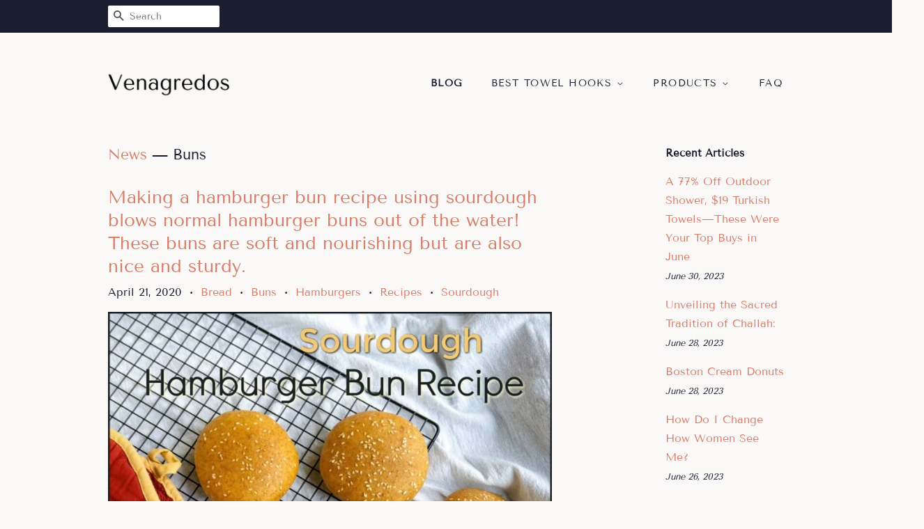

--- FILE ---
content_type: text/html; charset=utf-8
request_url: https://venagredos.com/blogs/news/tagged/buns
body_size: 26499
content:
<!doctype html>
<html class="no-js">
<head>
  
  <meta name="p:domain_verify" content="d8ed0cae4ad5413887b5a7ba94c254da"/>

  <!-- Basic page needs ================================================== -->
  <meta charset="utf-8">
  <meta http-equiv="X-UA-Compatible" content="IE=edge,chrome=1">

  

  <!-- Title and description ================================================== -->
  <title>
  News &ndash; Tagged &quot;Buns&quot; &ndash; Venagredos
  </title>

  

  <!-- Social meta ================================================== -->
  <!-- /snippets/social-meta-tags.liquid -->




<meta property="og:site_name" content="Venagredos">
<meta property="og:url" content="https://venagredos.com/blogs/news/tagged/buns">
<meta property="og:title" content="News">
<meta property="og:type" content="website">
<meta property="og:description" content="Discover Robe Towel Hooks at a great price. Our Bathroom Accessories category offers a great selection of Robe Towel Hooks and more.">





<meta name="twitter:card" content="summary_large_image">
<meta name="twitter:title" content="News">
<meta name="twitter:description" content="Discover Robe Towel Hooks at a great price. Our Bathroom Accessories category offers a great selection of Robe Towel Hooks and more.">


  <!-- Helpers ================================================== -->
  <link rel="canonical" href="https://venagredos.com/blogs/news/tagged/buns">
  <meta name="viewport" content="width=device-width,initial-scale=1">
  <meta name="theme-color" content="#d77e6a">

  <!-- CSS ================================================== -->
  <link href="//venagredos.com/cdn/shop/t/2/assets/timber.scss.css?v=132163358841230043011656108182" rel="stylesheet" type="text/css" media="all" />
  <link href="//venagredos.com/cdn/shop/t/2/assets/theme.scss.css?v=140748447594615826391656108182" rel="stylesheet" type="text/css" media="all" />

  <script>
    window.theme = window.theme || {};

    var theme = {
      strings: {
        addToCart: "Add to Cart",
        soldOut: "Sold Out",
        unavailable: "Unavailable",
        zoomClose: "Close (Esc)",
        zoomPrev: "Previous (Left arrow key)",
        zoomNext: "Next (Right arrow key)",
        addressError: "Error looking up that address",
        addressNoResults: "No results for that address",
        addressQueryLimit: "You have exceeded the Google API usage limit. Consider upgrading to a \u003ca href=\"https:\/\/developers.google.com\/maps\/premium\/usage-limits\"\u003ePremium Plan\u003c\/a\u003e.",
        authError: "There was a problem authenticating your Google Maps API Key."
      },
      settings: {
        // Adding some settings to allow the editor to update correctly when they are changed
        enableWideLayout: false,
        typeAccentTransform: true,
        typeAccentSpacing: true,
        baseFontSize: '16px',
        headerBaseFontSize: '30px',
        accentFontSize: '14px'
      },
      variables: {
        mediaQueryMedium: 'screen and (max-width: 768px)',
        bpSmall: false
      },
      moneyFormat: "${{amount}}"
    }

    document.documentElement.className = document.documentElement.className.replace('no-js', 'supports-js');
  </script>

  <!-- Header hook for plugins ================================================== -->
  <script>window.performance && window.performance.mark && window.performance.mark('shopify.content_for_header.start');</script><meta id="shopify-digital-wallet" name="shopify-digital-wallet" content="/6728089653/digital_wallets/dialog">
<link rel="alternate" type="application/atom+xml" title="Feed" href="/blogs/news/tagged/buns.atom" />
<script async="async" src="/checkouts/internal/preloads.js?locale=en-US"></script>
<script id="shopify-features" type="application/json">{"accessToken":"8b8af9cf463211485ac0222cfbdf074f","betas":["rich-media-storefront-analytics"],"domain":"venagredos.com","predictiveSearch":true,"shopId":6728089653,"locale":"en"}</script>
<script>var Shopify = Shopify || {};
Shopify.shop = "venagredos.myshopify.com";
Shopify.locale = "en";
Shopify.currency = {"active":"USD","rate":"1.0"};
Shopify.country = "US";
Shopify.theme = {"name":"minimal2-customized-06mar2019-0158pm","id":18621038645,"schema_name":"Minimal","schema_version":"10.0.2","theme_store_id":null,"role":"main"};
Shopify.theme.handle = "null";
Shopify.theme.style = {"id":null,"handle":null};
Shopify.cdnHost = "venagredos.com/cdn";
Shopify.routes = Shopify.routes || {};
Shopify.routes.root = "/";</script>
<script type="module">!function(o){(o.Shopify=o.Shopify||{}).modules=!0}(window);</script>
<script>!function(o){function n(){var o=[];function n(){o.push(Array.prototype.slice.apply(arguments))}return n.q=o,n}var t=o.Shopify=o.Shopify||{};t.loadFeatures=n(),t.autoloadFeatures=n()}(window);</script>
<script id="shop-js-analytics" type="application/json">{"pageType":"blog"}</script>
<script defer="defer" async type="module" src="//venagredos.com/cdn/shopifycloud/shop-js/modules/v2/client.init-shop-cart-sync_BT-GjEfc.en.esm.js"></script>
<script defer="defer" async type="module" src="//venagredos.com/cdn/shopifycloud/shop-js/modules/v2/chunk.common_D58fp_Oc.esm.js"></script>
<script defer="defer" async type="module" src="//venagredos.com/cdn/shopifycloud/shop-js/modules/v2/chunk.modal_xMitdFEc.esm.js"></script>
<script type="module">
  await import("//venagredos.com/cdn/shopifycloud/shop-js/modules/v2/client.init-shop-cart-sync_BT-GjEfc.en.esm.js");
await import("//venagredos.com/cdn/shopifycloud/shop-js/modules/v2/chunk.common_D58fp_Oc.esm.js");
await import("//venagredos.com/cdn/shopifycloud/shop-js/modules/v2/chunk.modal_xMitdFEc.esm.js");

  window.Shopify.SignInWithShop?.initShopCartSync?.({"fedCMEnabled":true,"windoidEnabled":true});

</script>
<script id="__st">var __st={"a":6728089653,"offset":-18000,"reqid":"40ba3c20-2fa6-4a0f-ba3c-14989b682561-1769043855","pageurl":"venagredos.com\/blogs\/news\/tagged\/buns","s":"blogs-12496044085","u":"36b12b5c9a3e","p":"blog","rtyp":"blog","rid":12496044085};</script>
<script>window.ShopifyPaypalV4VisibilityTracking = true;</script>
<script id="captcha-bootstrap">!function(){'use strict';const t='contact',e='account',n='new_comment',o=[[t,t],['blogs',n],['comments',n],[t,'customer']],c=[[e,'customer_login'],[e,'guest_login'],[e,'recover_customer_password'],[e,'create_customer']],r=t=>t.map((([t,e])=>`form[action*='/${t}']:not([data-nocaptcha='true']) input[name='form_type'][value='${e}']`)).join(','),a=t=>()=>t?[...document.querySelectorAll(t)].map((t=>t.form)):[];function s(){const t=[...o],e=r(t);return a(e)}const i='password',u='form_key',d=['recaptcha-v3-token','g-recaptcha-response','h-captcha-response',i],f=()=>{try{return window.sessionStorage}catch{return}},m='__shopify_v',_=t=>t.elements[u];function p(t,e,n=!1){try{const o=window.sessionStorage,c=JSON.parse(o.getItem(e)),{data:r}=function(t){const{data:e,action:n}=t;return t[m]||n?{data:e,action:n}:{data:t,action:n}}(c);for(const[e,n]of Object.entries(r))t.elements[e]&&(t.elements[e].value=n);n&&o.removeItem(e)}catch(o){console.error('form repopulation failed',{error:o})}}const l='form_type',E='cptcha';function T(t){t.dataset[E]=!0}const w=window,h=w.document,L='Shopify',v='ce_forms',y='captcha';let A=!1;((t,e)=>{const n=(g='f06e6c50-85a8-45c8-87d0-21a2b65856fe',I='https://cdn.shopify.com/shopifycloud/storefront-forms-hcaptcha/ce_storefront_forms_captcha_hcaptcha.v1.5.2.iife.js',D={infoText:'Protected by hCaptcha',privacyText:'Privacy',termsText:'Terms'},(t,e,n)=>{const o=w[L][v],c=o.bindForm;if(c)return c(t,g,e,D).then(n);var r;o.q.push([[t,g,e,D],n]),r=I,A||(h.body.append(Object.assign(h.createElement('script'),{id:'captcha-provider',async:!0,src:r})),A=!0)});var g,I,D;w[L]=w[L]||{},w[L][v]=w[L][v]||{},w[L][v].q=[],w[L][y]=w[L][y]||{},w[L][y].protect=function(t,e){n(t,void 0,e),T(t)},Object.freeze(w[L][y]),function(t,e,n,w,h,L){const[v,y,A,g]=function(t,e,n){const i=e?o:[],u=t?c:[],d=[...i,...u],f=r(d),m=r(i),_=r(d.filter((([t,e])=>n.includes(e))));return[a(f),a(m),a(_),s()]}(w,h,L),I=t=>{const e=t.target;return e instanceof HTMLFormElement?e:e&&e.form},D=t=>v().includes(t);t.addEventListener('submit',(t=>{const e=I(t);if(!e)return;const n=D(e)&&!e.dataset.hcaptchaBound&&!e.dataset.recaptchaBound,o=_(e),c=g().includes(e)&&(!o||!o.value);(n||c)&&t.preventDefault(),c&&!n&&(function(t){try{if(!f())return;!function(t){const e=f();if(!e)return;const n=_(t);if(!n)return;const o=n.value;o&&e.removeItem(o)}(t);const e=Array.from(Array(32),(()=>Math.random().toString(36)[2])).join('');!function(t,e){_(t)||t.append(Object.assign(document.createElement('input'),{type:'hidden',name:u})),t.elements[u].value=e}(t,e),function(t,e){const n=f();if(!n)return;const o=[...t.querySelectorAll(`input[type='${i}']`)].map((({name:t})=>t)),c=[...d,...o],r={};for(const[a,s]of new FormData(t).entries())c.includes(a)||(r[a]=s);n.setItem(e,JSON.stringify({[m]:1,action:t.action,data:r}))}(t,e)}catch(e){console.error('failed to persist form',e)}}(e),e.submit())}));const S=(t,e)=>{t&&!t.dataset[E]&&(n(t,e.some((e=>e===t))),T(t))};for(const o of['focusin','change'])t.addEventListener(o,(t=>{const e=I(t);D(e)&&S(e,y())}));const B=e.get('form_key'),M=e.get(l),P=B&&M;t.addEventListener('DOMContentLoaded',(()=>{const t=y();if(P)for(const e of t)e.elements[l].value===M&&p(e,B);[...new Set([...A(),...v().filter((t=>'true'===t.dataset.shopifyCaptcha))])].forEach((e=>S(e,t)))}))}(h,new URLSearchParams(w.location.search),n,t,e,['guest_login'])})(!0,!0)}();</script>
<script integrity="sha256-4kQ18oKyAcykRKYeNunJcIwy7WH5gtpwJnB7kiuLZ1E=" data-source-attribution="shopify.loadfeatures" defer="defer" src="//venagredos.com/cdn/shopifycloud/storefront/assets/storefront/load_feature-a0a9edcb.js" crossorigin="anonymous"></script>
<script data-source-attribution="shopify.dynamic_checkout.dynamic.init">var Shopify=Shopify||{};Shopify.PaymentButton=Shopify.PaymentButton||{isStorefrontPortableWallets:!0,init:function(){window.Shopify.PaymentButton.init=function(){};var t=document.createElement("script");t.src="https://venagredos.com/cdn/shopifycloud/portable-wallets/latest/portable-wallets.en.js",t.type="module",document.head.appendChild(t)}};
</script>
<script data-source-attribution="shopify.dynamic_checkout.buyer_consent">
  function portableWalletsHideBuyerConsent(e){var t=document.getElementById("shopify-buyer-consent"),n=document.getElementById("shopify-subscription-policy-button");t&&n&&(t.classList.add("hidden"),t.setAttribute("aria-hidden","true"),n.removeEventListener("click",e))}function portableWalletsShowBuyerConsent(e){var t=document.getElementById("shopify-buyer-consent"),n=document.getElementById("shopify-subscription-policy-button");t&&n&&(t.classList.remove("hidden"),t.removeAttribute("aria-hidden"),n.addEventListener("click",e))}window.Shopify?.PaymentButton&&(window.Shopify.PaymentButton.hideBuyerConsent=portableWalletsHideBuyerConsent,window.Shopify.PaymentButton.showBuyerConsent=portableWalletsShowBuyerConsent);
</script>
<script data-source-attribution="shopify.dynamic_checkout.cart.bootstrap">document.addEventListener("DOMContentLoaded",(function(){function t(){return document.querySelector("shopify-accelerated-checkout-cart, shopify-accelerated-checkout")}if(t())Shopify.PaymentButton.init();else{new MutationObserver((function(e,n){t()&&(Shopify.PaymentButton.init(),n.disconnect())})).observe(document.body,{childList:!0,subtree:!0})}}));
</script>

<script>window.performance && window.performance.mark && window.performance.mark('shopify.content_for_header.end');</script>

  <script src="//venagredos.com/cdn/shop/t/2/assets/jquery-2.2.3.min.js?v=58211863146907186831552046957" type="text/javascript"></script>

  <script src="//venagredos.com/cdn/shop/t/2/assets/lazysizes.min.js?v=177476512571513845041552046957" async="async"></script>

  
  

<link href="https://monorail-edge.shopifysvc.com" rel="dns-prefetch">
<script>(function(){if ("sendBeacon" in navigator && "performance" in window) {try {var session_token_from_headers = performance.getEntriesByType('navigation')[0].serverTiming.find(x => x.name == '_s').description;} catch {var session_token_from_headers = undefined;}var session_cookie_matches = document.cookie.match(/_shopify_s=([^;]*)/);var session_token_from_cookie = session_cookie_matches && session_cookie_matches.length === 2 ? session_cookie_matches[1] : "";var session_token = session_token_from_headers || session_token_from_cookie || "";function handle_abandonment_event(e) {var entries = performance.getEntries().filter(function(entry) {return /monorail-edge.shopifysvc.com/.test(entry.name);});if (!window.abandonment_tracked && entries.length === 0) {window.abandonment_tracked = true;var currentMs = Date.now();var navigation_start = performance.timing.navigationStart;var payload = {shop_id: 6728089653,url: window.location.href,navigation_start,duration: currentMs - navigation_start,session_token,page_type: "blog"};window.navigator.sendBeacon("https://monorail-edge.shopifysvc.com/v1/produce", JSON.stringify({schema_id: "online_store_buyer_site_abandonment/1.1",payload: payload,metadata: {event_created_at_ms: currentMs,event_sent_at_ms: currentMs}}));}}window.addEventListener('pagehide', handle_abandonment_event);}}());</script>
<script id="web-pixels-manager-setup">(function e(e,d,r,n,o){if(void 0===o&&(o={}),!Boolean(null===(a=null===(i=window.Shopify)||void 0===i?void 0:i.analytics)||void 0===a?void 0:a.replayQueue)){var i,a;window.Shopify=window.Shopify||{};var t=window.Shopify;t.analytics=t.analytics||{};var s=t.analytics;s.replayQueue=[],s.publish=function(e,d,r){return s.replayQueue.push([e,d,r]),!0};try{self.performance.mark("wpm:start")}catch(e){}var l=function(){var e={modern:/Edge?\/(1{2}[4-9]|1[2-9]\d|[2-9]\d{2}|\d{4,})\.\d+(\.\d+|)|Firefox\/(1{2}[4-9]|1[2-9]\d|[2-9]\d{2}|\d{4,})\.\d+(\.\d+|)|Chrom(ium|e)\/(9{2}|\d{3,})\.\d+(\.\d+|)|(Maci|X1{2}).+ Version\/(15\.\d+|(1[6-9]|[2-9]\d|\d{3,})\.\d+)([,.]\d+|)( \(\w+\)|)( Mobile\/\w+|) Safari\/|Chrome.+OPR\/(9{2}|\d{3,})\.\d+\.\d+|(CPU[ +]OS|iPhone[ +]OS|CPU[ +]iPhone|CPU IPhone OS|CPU iPad OS)[ +]+(15[._]\d+|(1[6-9]|[2-9]\d|\d{3,})[._]\d+)([._]\d+|)|Android:?[ /-](13[3-9]|1[4-9]\d|[2-9]\d{2}|\d{4,})(\.\d+|)(\.\d+|)|Android.+Firefox\/(13[5-9]|1[4-9]\d|[2-9]\d{2}|\d{4,})\.\d+(\.\d+|)|Android.+Chrom(ium|e)\/(13[3-9]|1[4-9]\d|[2-9]\d{2}|\d{4,})\.\d+(\.\d+|)|SamsungBrowser\/([2-9]\d|\d{3,})\.\d+/,legacy:/Edge?\/(1[6-9]|[2-9]\d|\d{3,})\.\d+(\.\d+|)|Firefox\/(5[4-9]|[6-9]\d|\d{3,})\.\d+(\.\d+|)|Chrom(ium|e)\/(5[1-9]|[6-9]\d|\d{3,})\.\d+(\.\d+|)([\d.]+$|.*Safari\/(?![\d.]+ Edge\/[\d.]+$))|(Maci|X1{2}).+ Version\/(10\.\d+|(1[1-9]|[2-9]\d|\d{3,})\.\d+)([,.]\d+|)( \(\w+\)|)( Mobile\/\w+|) Safari\/|Chrome.+OPR\/(3[89]|[4-9]\d|\d{3,})\.\d+\.\d+|(CPU[ +]OS|iPhone[ +]OS|CPU[ +]iPhone|CPU IPhone OS|CPU iPad OS)[ +]+(10[._]\d+|(1[1-9]|[2-9]\d|\d{3,})[._]\d+)([._]\d+|)|Android:?[ /-](13[3-9]|1[4-9]\d|[2-9]\d{2}|\d{4,})(\.\d+|)(\.\d+|)|Mobile Safari.+OPR\/([89]\d|\d{3,})\.\d+\.\d+|Android.+Firefox\/(13[5-9]|1[4-9]\d|[2-9]\d{2}|\d{4,})\.\d+(\.\d+|)|Android.+Chrom(ium|e)\/(13[3-9]|1[4-9]\d|[2-9]\d{2}|\d{4,})\.\d+(\.\d+|)|Android.+(UC? ?Browser|UCWEB|U3)[ /]?(15\.([5-9]|\d{2,})|(1[6-9]|[2-9]\d|\d{3,})\.\d+)\.\d+|SamsungBrowser\/(5\.\d+|([6-9]|\d{2,})\.\d+)|Android.+MQ{2}Browser\/(14(\.(9|\d{2,})|)|(1[5-9]|[2-9]\d|\d{3,})(\.\d+|))(\.\d+|)|K[Aa][Ii]OS\/(3\.\d+|([4-9]|\d{2,})\.\d+)(\.\d+|)/},d=e.modern,r=e.legacy,n=navigator.userAgent;return n.match(d)?"modern":n.match(r)?"legacy":"unknown"}(),u="modern"===l?"modern":"legacy",c=(null!=n?n:{modern:"",legacy:""})[u],f=function(e){return[e.baseUrl,"/wpm","/b",e.hashVersion,"modern"===e.buildTarget?"m":"l",".js"].join("")}({baseUrl:d,hashVersion:r,buildTarget:u}),m=function(e){var d=e.version,r=e.bundleTarget,n=e.surface,o=e.pageUrl,i=e.monorailEndpoint;return{emit:function(e){var a=e.status,t=e.errorMsg,s=(new Date).getTime(),l=JSON.stringify({metadata:{event_sent_at_ms:s},events:[{schema_id:"web_pixels_manager_load/3.1",payload:{version:d,bundle_target:r,page_url:o,status:a,surface:n,error_msg:t},metadata:{event_created_at_ms:s}}]});if(!i)return console&&console.warn&&console.warn("[Web Pixels Manager] No Monorail endpoint provided, skipping logging."),!1;try{return self.navigator.sendBeacon.bind(self.navigator)(i,l)}catch(e){}var u=new XMLHttpRequest;try{return u.open("POST",i,!0),u.setRequestHeader("Content-Type","text/plain"),u.send(l),!0}catch(e){return console&&console.warn&&console.warn("[Web Pixels Manager] Got an unhandled error while logging to Monorail."),!1}}}}({version:r,bundleTarget:l,surface:e.surface,pageUrl:self.location.href,monorailEndpoint:e.monorailEndpoint});try{o.browserTarget=l,function(e){var d=e.src,r=e.async,n=void 0===r||r,o=e.onload,i=e.onerror,a=e.sri,t=e.scriptDataAttributes,s=void 0===t?{}:t,l=document.createElement("script"),u=document.querySelector("head"),c=document.querySelector("body");if(l.async=n,l.src=d,a&&(l.integrity=a,l.crossOrigin="anonymous"),s)for(var f in s)if(Object.prototype.hasOwnProperty.call(s,f))try{l.dataset[f]=s[f]}catch(e){}if(o&&l.addEventListener("load",o),i&&l.addEventListener("error",i),u)u.appendChild(l);else{if(!c)throw new Error("Did not find a head or body element to append the script");c.appendChild(l)}}({src:f,async:!0,onload:function(){if(!function(){var e,d;return Boolean(null===(d=null===(e=window.Shopify)||void 0===e?void 0:e.analytics)||void 0===d?void 0:d.initialized)}()){var d=window.webPixelsManager.init(e)||void 0;if(d){var r=window.Shopify.analytics;r.replayQueue.forEach((function(e){var r=e[0],n=e[1],o=e[2];d.publishCustomEvent(r,n,o)})),r.replayQueue=[],r.publish=d.publishCustomEvent,r.visitor=d.visitor,r.initialized=!0}}},onerror:function(){return m.emit({status:"failed",errorMsg:"".concat(f," has failed to load")})},sri:function(e){var d=/^sha384-[A-Za-z0-9+/=]+$/;return"string"==typeof e&&d.test(e)}(c)?c:"",scriptDataAttributes:o}),m.emit({status:"loading"})}catch(e){m.emit({status:"failed",errorMsg:(null==e?void 0:e.message)||"Unknown error"})}}})({shopId: 6728089653,storefrontBaseUrl: "https://venagredos.com",extensionsBaseUrl: "https://extensions.shopifycdn.com/cdn/shopifycloud/web-pixels-manager",monorailEndpoint: "https://monorail-edge.shopifysvc.com/unstable/produce_batch",surface: "storefront-renderer",enabledBetaFlags: ["2dca8a86"],webPixelsConfigList: [{"id":"shopify-app-pixel","configuration":"{}","eventPayloadVersion":"v1","runtimeContext":"STRICT","scriptVersion":"0450","apiClientId":"shopify-pixel","type":"APP","privacyPurposes":["ANALYTICS","MARKETING"]},{"id":"shopify-custom-pixel","eventPayloadVersion":"v1","runtimeContext":"LAX","scriptVersion":"0450","apiClientId":"shopify-pixel","type":"CUSTOM","privacyPurposes":["ANALYTICS","MARKETING"]}],isMerchantRequest: false,initData: {"shop":{"name":"Venagredos","paymentSettings":{"currencyCode":"USD"},"myshopifyDomain":"venagredos.myshopify.com","countryCode":"US","storefrontUrl":"https:\/\/venagredos.com"},"customer":null,"cart":null,"checkout":null,"productVariants":[],"purchasingCompany":null},},"https://venagredos.com/cdn","fcfee988w5aeb613cpc8e4bc33m6693e112",{"modern":"","legacy":""},{"shopId":"6728089653","storefrontBaseUrl":"https:\/\/venagredos.com","extensionBaseUrl":"https:\/\/extensions.shopifycdn.com\/cdn\/shopifycloud\/web-pixels-manager","surface":"storefront-renderer","enabledBetaFlags":"[\"2dca8a86\"]","isMerchantRequest":"false","hashVersion":"fcfee988w5aeb613cpc8e4bc33m6693e112","publish":"custom","events":"[[\"page_viewed\",{}]]"});</script><script>
  window.ShopifyAnalytics = window.ShopifyAnalytics || {};
  window.ShopifyAnalytics.meta = window.ShopifyAnalytics.meta || {};
  window.ShopifyAnalytics.meta.currency = 'USD';
  var meta = {"page":{"pageType":"blog","resourceType":"blog","resourceId":12496044085,"requestId":"40ba3c20-2fa6-4a0f-ba3c-14989b682561-1769043855"}};
  for (var attr in meta) {
    window.ShopifyAnalytics.meta[attr] = meta[attr];
  }
</script>
<script class="analytics">
  (function () {
    var customDocumentWrite = function(content) {
      var jquery = null;

      if (window.jQuery) {
        jquery = window.jQuery;
      } else if (window.Checkout && window.Checkout.$) {
        jquery = window.Checkout.$;
      }

      if (jquery) {
        jquery('body').append(content);
      }
    };

    var hasLoggedConversion = function(token) {
      if (token) {
        return document.cookie.indexOf('loggedConversion=' + token) !== -1;
      }
      return false;
    }

    var setCookieIfConversion = function(token) {
      if (token) {
        var twoMonthsFromNow = new Date(Date.now());
        twoMonthsFromNow.setMonth(twoMonthsFromNow.getMonth() + 2);

        document.cookie = 'loggedConversion=' + token + '; expires=' + twoMonthsFromNow;
      }
    }

    var trekkie = window.ShopifyAnalytics.lib = window.trekkie = window.trekkie || [];
    if (trekkie.integrations) {
      return;
    }
    trekkie.methods = [
      'identify',
      'page',
      'ready',
      'track',
      'trackForm',
      'trackLink'
    ];
    trekkie.factory = function(method) {
      return function() {
        var args = Array.prototype.slice.call(arguments);
        args.unshift(method);
        trekkie.push(args);
        return trekkie;
      };
    };
    for (var i = 0; i < trekkie.methods.length; i++) {
      var key = trekkie.methods[i];
      trekkie[key] = trekkie.factory(key);
    }
    trekkie.load = function(config) {
      trekkie.config = config || {};
      trekkie.config.initialDocumentCookie = document.cookie;
      var first = document.getElementsByTagName('script')[0];
      var script = document.createElement('script');
      script.type = 'text/javascript';
      script.onerror = function(e) {
        var scriptFallback = document.createElement('script');
        scriptFallback.type = 'text/javascript';
        scriptFallback.onerror = function(error) {
                var Monorail = {
      produce: function produce(monorailDomain, schemaId, payload) {
        var currentMs = new Date().getTime();
        var event = {
          schema_id: schemaId,
          payload: payload,
          metadata: {
            event_created_at_ms: currentMs,
            event_sent_at_ms: currentMs
          }
        };
        return Monorail.sendRequest("https://" + monorailDomain + "/v1/produce", JSON.stringify(event));
      },
      sendRequest: function sendRequest(endpointUrl, payload) {
        // Try the sendBeacon API
        if (window && window.navigator && typeof window.navigator.sendBeacon === 'function' && typeof window.Blob === 'function' && !Monorail.isIos12()) {
          var blobData = new window.Blob([payload], {
            type: 'text/plain'
          });

          if (window.navigator.sendBeacon(endpointUrl, blobData)) {
            return true;
          } // sendBeacon was not successful

        } // XHR beacon

        var xhr = new XMLHttpRequest();

        try {
          xhr.open('POST', endpointUrl);
          xhr.setRequestHeader('Content-Type', 'text/plain');
          xhr.send(payload);
        } catch (e) {
          console.log(e);
        }

        return false;
      },
      isIos12: function isIos12() {
        return window.navigator.userAgent.lastIndexOf('iPhone; CPU iPhone OS 12_') !== -1 || window.navigator.userAgent.lastIndexOf('iPad; CPU OS 12_') !== -1;
      }
    };
    Monorail.produce('monorail-edge.shopifysvc.com',
      'trekkie_storefront_load_errors/1.1',
      {shop_id: 6728089653,
      theme_id: 18621038645,
      app_name: "storefront",
      context_url: window.location.href,
      source_url: "//venagredos.com/cdn/s/trekkie.storefront.9615f8e10e499e09ff0451d383e936edfcfbbf47.min.js"});

        };
        scriptFallback.async = true;
        scriptFallback.src = '//venagredos.com/cdn/s/trekkie.storefront.9615f8e10e499e09ff0451d383e936edfcfbbf47.min.js';
        first.parentNode.insertBefore(scriptFallback, first);
      };
      script.async = true;
      script.src = '//venagredos.com/cdn/s/trekkie.storefront.9615f8e10e499e09ff0451d383e936edfcfbbf47.min.js';
      first.parentNode.insertBefore(script, first);
    };
    trekkie.load(
      {"Trekkie":{"appName":"storefront","development":false,"defaultAttributes":{"shopId":6728089653,"isMerchantRequest":null,"themeId":18621038645,"themeCityHash":"10089058220106515798","contentLanguage":"en","currency":"USD","eventMetadataId":"df5a4f23-3632-4328-a49a-68390b59392c"},"isServerSideCookieWritingEnabled":true,"monorailRegion":"shop_domain","enabledBetaFlags":["65f19447"]},"Session Attribution":{},"S2S":{"facebookCapiEnabled":false,"source":"trekkie-storefront-renderer","apiClientId":580111}}
    );

    var loaded = false;
    trekkie.ready(function() {
      if (loaded) return;
      loaded = true;

      window.ShopifyAnalytics.lib = window.trekkie;

      var originalDocumentWrite = document.write;
      document.write = customDocumentWrite;
      try { window.ShopifyAnalytics.merchantGoogleAnalytics.call(this); } catch(error) {};
      document.write = originalDocumentWrite;

      window.ShopifyAnalytics.lib.page(null,{"pageType":"blog","resourceType":"blog","resourceId":12496044085,"requestId":"40ba3c20-2fa6-4a0f-ba3c-14989b682561-1769043855","shopifyEmitted":true});

      var match = window.location.pathname.match(/checkouts\/(.+)\/(thank_you|post_purchase)/)
      var token = match? match[1]: undefined;
      if (!hasLoggedConversion(token)) {
        setCookieIfConversion(token);
        
      }
    });


        var eventsListenerScript = document.createElement('script');
        eventsListenerScript.async = true;
        eventsListenerScript.src = "//venagredos.com/cdn/shopifycloud/storefront/assets/shop_events_listener-3da45d37.js";
        document.getElementsByTagName('head')[0].appendChild(eventsListenerScript);

})();</script>
<script
  defer
  src="https://venagredos.com/cdn/shopifycloud/perf-kit/shopify-perf-kit-3.0.4.min.js"
  data-application="storefront-renderer"
  data-shop-id="6728089653"
  data-render-region="gcp-us-central1"
  data-page-type="blog"
  data-theme-instance-id="18621038645"
  data-theme-name="Minimal"
  data-theme-version="10.0.2"
  data-monorail-region="shop_domain"
  data-resource-timing-sampling-rate="10"
  data-shs="true"
  data-shs-beacon="true"
  data-shs-export-with-fetch="true"
  data-shs-logs-sample-rate="1"
  data-shs-beacon-endpoint="https://venagredos.com/api/collect"
></script>
</head>

<body id="news" class="template-blog" >

  <div id="shopify-section-header" class="shopify-section"><style>
  .logo__image-wrapper {
    max-width: 175px;
  }
  /*================= If logo is above navigation ================== */
  

  /*============ If logo is on the same line as navigation ============ */
  


  
    @media screen and (min-width: 769px) {
      .site-nav {
        text-align: right!important;
      }
    }
  
</style>

<div data-section-id="header" data-section-type="header-section">
  <div class="header-bar">
    <div class="wrapper medium-down--hide">
      <div class="post-large--display-table">

        
          <div class="header-bar__left post-large--display-table-cell">

            

            

            
              <div class="header-bar__module header-bar__search">
                


  <form action="/search" method="get" class="header-bar__search-form clearfix" role="search">
    
    <button type="submit" class="btn btn--search icon-fallback-text header-bar__search-submit">
      <span class="icon icon-search" aria-hidden="true"></span>
      <span class="fallback-text">Search</span>
    </button>
    <input type="search" name="q" value="" aria-label="Search" class="header-bar__search-input" placeholder="Search">
  </form>


              </div>
            

          </div>
        

        <div class="header-bar__right post-large--display-table-cell">

          

          
            
          

        </div>
      </div>
    </div>

    <div class="wrapper post-large--hide announcement-bar--mobile">
      
    </div>

    <div class="wrapper post-large--hide">
      
        <button type="button" class="mobile-nav-trigger" id="MobileNavTrigger" aria-controls="MobileNav" aria-expanded="false">
          <span class="icon icon-hamburger" aria-hidden="true"></span>
          Menu
        </button>
      
      <a href="/cart" class="cart-page-link mobile-cart-page-link">
        <span class="icon icon-cart header-bar__cart-icon" aria-hidden="true"></span>
        Cart <span class="cart-count hidden-count">0</span>
      </a>
    </div>
    <nav role="navigation">
  <ul id="MobileNav" class="mobile-nav post-large--hide">
    
      
        <li class="mobile-nav__link">
          <a
            href="/blogs/news"
            class="mobile-nav"
            aria-current="page">
            Blog
          </a>
        </li>
      
    
      
        
        <li class="mobile-nav__link" aria-haspopup="true">
          <a
            href="/pages/best-towel-hooks"
            class="mobile-nav__sublist-trigger"
            aria-controls="MobileNav-Parent-2"
            aria-expanded="false">
            Best Towel Hooks
            <span class="icon-fallback-text mobile-nav__sublist-expand" aria-hidden="true">
  <span class="icon icon-plus" aria-hidden="true"></span>
  <span class="fallback-text">+</span>
</span>
<span class="icon-fallback-text mobile-nav__sublist-contract" aria-hidden="true">
  <span class="icon icon-minus" aria-hidden="true"></span>
  <span class="fallback-text">-</span>
</span>

          </a>
          <ul
            id="MobileNav-Parent-2"
            class="mobile-nav__sublist">
            
            
              
                <li class="mobile-nav__sublist-link">
                  <a
                    href="/pages/reviews-of-towel-hooks"
                    >
                    Reviews of Towel Hooks
                  </a>
                </li>
              
            
              
                <li class="mobile-nav__sublist-link">
                  <a
                    href="/pages/best-towel-hooks"
                    >
                    Best Towel Hooks
                  </a>
                </li>
              
            
          </ul>
        </li>
      
    
      
        
        <li class="mobile-nav__link" aria-haspopup="true">
          <a
            href="/collections/towel-hooks"
            class="mobile-nav__sublist-trigger"
            aria-controls="MobileNav-Parent-3"
            aria-expanded="false">
            Products
            <span class="icon-fallback-text mobile-nav__sublist-expand" aria-hidden="true">
  <span class="icon icon-plus" aria-hidden="true"></span>
  <span class="fallback-text">+</span>
</span>
<span class="icon-fallback-text mobile-nav__sublist-contract" aria-hidden="true">
  <span class="icon icon-minus" aria-hidden="true"></span>
  <span class="fallback-text">-</span>
</span>

          </a>
          <ul
            id="MobileNav-Parent-3"
            class="mobile-nav__sublist">
            
              <li class="mobile-nav__sublist-link ">
                <a href="/collections/towel-hooks" class="site-nav__link">All <span class="visually-hidden">Products</span></a>
              </li>
            
            
              
                <li class="mobile-nav__sublist-link">
                  <a
                    href="/collections/towel-hooks"
                    >
                    Towel Hooks
                  </a>
                </li>
              
            
          </ul>
        </li>
      
    
      
        <li class="mobile-nav__link">
          <a
            href="/pages/frequently-asked-questions"
            class="mobile-nav"
            >
            FAQ
          </a>
        </li>
      
    

    

    <li class="mobile-nav__link">
      
        <div class="header-bar__module header-bar__search">
          


  <form action="/search" method="get" class="header-bar__search-form clearfix" role="search">
    
    <button type="submit" class="btn btn--search icon-fallback-text header-bar__search-submit">
      <span class="icon icon-search" aria-hidden="true"></span>
      <span class="fallback-text">Search</span>
    </button>
    <input type="search" name="q" value="" aria-label="Search" class="header-bar__search-input" placeholder="Search">
  </form>


        </div>
      
    </li>
  </ul>
</nav>

  </div>

  <header class="site-header" role="banner">
    <div class="wrapper">

      
        <div class="grid--full post-large--display-table">
          <div class="grid__item post-large--one-third post-large--display-table-cell">
            
              <div class="h1 site-header__logo" itemscope itemtype="http://schema.org/Organization">
            
              
                <noscript>
                  
                  <div class="logo__image-wrapper">
                    <img src="//venagredos.com/cdn/shop/files/Venagredos_Tenor_Sans_175x.png?v=1613703858" alt="Venagredos" />
                  </div>
                </noscript>
                <div class="logo__image-wrapper supports-js">
                  <a href="/" itemprop="url" style="padding-top:30.859375%;">
                    
                    <img class="logo__image lazyload"
                         src="//venagredos.com/cdn/shop/files/Venagredos_Tenor_Sans_300x300.png?v=1613703858"
                         data-src="//venagredos.com/cdn/shop/files/Venagredos_Tenor_Sans_{width}x.png?v=1613703858"
                         data-widths="[120, 180, 360, 540, 720, 900, 1080, 1296, 1512, 1728, 1944, 2048]"
                         data-aspectratio="3.240506329113924"
                         data-sizes="auto"
                         alt="Venagredos"
                         itemprop="logo">
                  </a>
                </div>
              
            
              </div>
            
          </div>
          <div class="grid__item post-large--two-thirds post-large--display-table-cell medium-down--hide">
            
<nav>
  <ul class="site-nav" id="AccessibleNav">
    
      
        <li class="site-nav--active">
          <a
            href="/blogs/news"
            class="site-nav__link"
            data-meganav-type="child"
            aria-current="page">
              Blog
          </a>
        </li>
      
    
      
      
        <li 
          class="site-nav--has-dropdown "
          aria-haspopup="true">
          <a
            href="/pages/best-towel-hooks"
            class="site-nav__link"
            data-meganav-type="parent"
            aria-controls="MenuParent-2"
            aria-expanded="false"
            >
              Best Towel Hooks
              <span class="icon icon-arrow-down" aria-hidden="true"></span>
          </a>
          <ul
            id="MenuParent-2"
            class="site-nav__dropdown "
            data-meganav-dropdown>
            
              
                <li>
                  <a
                    href="/pages/reviews-of-towel-hooks"
                    class="site-nav__link"
                    data-meganav-type="child"
                    
                    tabindex="-1">
                      Reviews of Towel Hooks
                  </a>
                </li>
              
            
              
                <li>
                  <a
                    href="/pages/best-towel-hooks"
                    class="site-nav__link"
                    data-meganav-type="child"
                    
                    tabindex="-1">
                      Best Towel Hooks
                  </a>
                </li>
              
            
          </ul>
        </li>
      
    
      
      
        <li 
          class="site-nav--has-dropdown "
          aria-haspopup="true">
          <a
            href="/collections/towel-hooks"
            class="site-nav__link"
            data-meganav-type="parent"
            aria-controls="MenuParent-3"
            aria-expanded="false"
            >
              Products
              <span class="icon icon-arrow-down" aria-hidden="true"></span>
          </a>
          <ul
            id="MenuParent-3"
            class="site-nav__dropdown "
            data-meganav-dropdown>
            
              
                <li>
                  <a
                    href="/collections/towel-hooks"
                    class="site-nav__link"
                    data-meganav-type="child"
                    
                    tabindex="-1">
                      Towel Hooks
                  </a>
                </li>
              
            
          </ul>
        </li>
      
    
      
        <li>
          <a
            href="/pages/frequently-asked-questions"
            class="site-nav__link"
            data-meganav-type="child"
            >
              FAQ
          </a>
        </li>
      
    
  </ul>
</nav>

          </div>
        </div>
      

    </div>
  </header>
</div>



</div>

  <main class="wrapper main-content" role="main">
    <div class="grid">
        <div class="grid__item">
          

<div id="shopify-section-blog-template" class="shopify-section">

<div class="grid">

  <div class="grid__item post-large--four-fifths">

    <div class="grid">
      <div class="grid__item post-large--ten-twelfths">

        
        <header class="section-header">
          <h1 class="section-header__title h3">
            
              <a href="/blogs/news" title="">News</a> &mdash; Buns
            
          </h1>
        </header>

        

          <h2><a href="/blogs/news/making-a-hamburger-bun-recipe-using-sourdough-blows-normal-hamburger-buns-out-of-the-water-these-buns-are-soft-and-nourishing-but-are-also-nice-and-sturdy">Making a hamburger bun recipe using sourdough blows normal hamburger buns out of the water! These buns are soft and nourishing but are also nice and sturdy.</a></h2>
          <p class="blog-date">
            <time datetime="2020-04-21">April 21, 2020</time>
            
            
              <span class="meta-sep">&#8226;</span>
              
                <a href="/blogs/news/tagged/bread">Bread</a> <span class="meta-sep">&#8226;</span> 
              
                <a href="/blogs/news/tagged/buns">Buns</a> <span class="meta-sep">&#8226;</span> 
              
                <a href="/blogs/news/tagged/hamburgers">Hamburgers</a> <span class="meta-sep">&#8226;</span> 
              
                <a href="/blogs/news/tagged/recipes">Recipes</a> <span class="meta-sep">&#8226;</span> 
              
                <a href="/blogs/news/tagged/sourdough">Sourdough</a>
              
            
          </p>

          
          <div class="rte">
            
              
              
<style>
  

  #ArticleImage-blog-template--40839905333 {
    max-width: 845px;
    max-height: 689.6082698585418px;
  }
  #ArticleImageWrapper-blog-template--40839905333 {
    max-width: 845px;
  }
</style>

              <p>
                <div id="ArticleImageWrapper-blog-template--40839905333" class="article__image-wrapper supports-js">
                  <div style="padding-top:81.61044613710554%;">
                    <img id="ArticleImage-blog-template--40839905333"
                         class="article__image lazyload"
                         src="//venagredos.com/cdn/shop/articles/4830_2310780935_300x300.jpg?v=1587517204"
                         data-src="//venagredos.com/cdn/shop/articles/4830_2310780935_{width}x.jpg?v=1587517204"
                         data-widths="[90, 120, 150, 180, 360, 480, 600, 750, 940, 1080, 1296]"
                         data-aspectratio="1.2253333333333334"
                         data-sizes="auto"
                         alt="Making a hamburger bun recipe using sourdough blows normal hamburger buns out of the water! These buns are soft and nourishing but are also nice and sturdy.">
                  </div>
                </div>
              </p>

              <noscript>
                <p><a href="/blogs/news/making-a-hamburger-bun-recipe-using-sourdough-blows-normal-hamburger-buns-out-of-the-water-these-buns-are-soft-and-nourishing-but-are-also-nice-and-sturdy" title=""><img src="//venagredos.com/cdn/shop/articles/4830_2310780935_1024x1024.jpg?v=1587517204" alt="Making a hamburger bun recipe using sourdough blows normal hamburger buns out of the water! These buns are soft and nourishing but are also nice and sturdy." class="article__image" /></a></p>
              </noscript>
            
            
              <p>For our family, summer means cookouts, and cookouts often mean burgers. We load our burgers up with lots of fun toppings so I don’t have the patience for wimpy burger buns! They need to hold up to a juicy burger with all the fixings. To me, store-bought burger buns just don’t cut it. They get soggy with the first gush of burger juice and squish flat on your first bite. Not to mention, they often don’t taste like anything at all, and they’re typically full of preservatives and other unnecessary ingredients. Bread should be hearty, nourishing, flavorful, and supportive. Not...</p>
            
          </div>

          <p><a href="/blogs/news/making-a-hamburger-bun-recipe-using-sourdough-blows-normal-hamburger-buns-out-of-the-water-these-buns-are-soft-and-nourishing-but-are-also-nice-and-sturdy">Read more &rarr;</a></p>

          

        

        
      </div>
    </div>
  </div>

  <aside class="sidebar grid__item post-large--one-fifth">
    <h3 class="h4">Recent Articles</h3>

  <p>
    <a href="/blogs/news/a-77-off-outdoor-shower-19-turkish-towels-these-were-your-top-buys-in-june">A 77% Off Outdoor Shower, $19 Turkish Towels—These Were Your Top Buys in June</a>
    <br>
    <time pubdate datetime="2023-06-30">
      <em class="text-light">June 30, 2023</em>
    </time>
  </p>

  <p>
    <a href="/blogs/news/unveiling-the-sacred-tradition-of-challah">Unveiling the Sacred Tradition of Challah:</a>
    <br>
    <time pubdate datetime="2023-06-28">
      <em class="text-light">June 28, 2023</em>
    </time>
  </p>

  <p>
    <a href="/blogs/news/boston-cream-donuts">Boston Cream Donuts</a>
    <br>
    <time pubdate datetime="2023-06-28">
      <em class="text-light">June 28, 2023</em>
    </time>
  </p>

  <p>
    <a href="/blogs/news/how-do-i-change-how-women-see-me">How Do I Change How Women See Me?</a>
    <br>
    <time pubdate datetime="2023-06-26">
      <em class="text-light">June 26, 2023</em>
    </time>
  </p>

  <p>
    <a href="/blogs/news/ciabatta-bread">Ciabatta Bread</a>
    <br>
    <time pubdate datetime="2023-06-26">
      <em class="text-light">June 26, 2023</em>
    </time>
  </p>



  <h3 class="h4">Categories</h3>
  <ul>
    
      
      <li><a href="/blogs/news/tagged/01" title="Show articles tagged 01">01</a></li>
      
    
      
      <li><a href="/blogs/news/tagged/04" title="Show articles tagged 04">04</a></li>
      
    
      
      <li><a href="/blogs/news/tagged/1" title="Show articles tagged 1">1</a></li>
      
    
      
      <li><a href="/blogs/news/tagged/10" title="Show articles tagged 10">10</a></li>
      
    
      
      <li><a href="/blogs/news/tagged/104" title="Show articles tagged 104">104</a></li>
      
    
      
      <li><a href="/blogs/news/tagged/11" title="Show articles tagged 11">11</a></li>
      
    
      
      <li><a href="/blogs/news/tagged/1108" title="Show articles tagged 1108">1108</a></li>
      
    
      
      <li><a href="/blogs/news/tagged/111" title="Show articles tagged 111">111</a></li>
      
    
      
      <li><a href="/blogs/news/tagged/118" title="Show articles tagged 118">118</a></li>
      
    
      
      <li><a href="/blogs/news/tagged/1184" title="Show articles tagged 1184">1184</a></li>
      
    
      
      <li><a href="/blogs/news/tagged/1184ybm" title="Show articles tagged 1184YBM">1184YBM</a></li>
      
    
      
      <li><a href="/blogs/news/tagged/12" title="Show articles tagged 12">12</a></li>
      
    
      
      <li><a href="/blogs/news/tagged/126" title="Show articles tagged 126">126</a></li>
      
    
      
      <li><a href="/blogs/news/tagged/12goalsforthenewyear" title="Show articles tagged 12GoalsForTheNewYear">12GoalsForTheNewYear</a></li>
      
    
      
      <li><a href="/blogs/news/tagged/13" title="Show articles tagged 13">13</a></li>
      
    
      
      <li><a href="/blogs/news/tagged/14" title="Show articles tagged 14">14</a></li>
      
    
      
      <li><a href="/blogs/news/tagged/15" title="Show articles tagged 15">15</a></li>
      
    
      
      <li><a href="/blogs/news/tagged/16" title="Show articles tagged 16">16</a></li>
      
    
      
      <li><a href="/blogs/news/tagged/161" title="Show articles tagged 161">161</a></li>
      
    
      
      <li><a href="/blogs/news/tagged/17" title="Show articles tagged 17">17</a></li>
      
    
      
      <li><a href="/blogs/news/tagged/18" title="Show articles tagged 18">18</a></li>
      
    
      
      <li><a href="/blogs/news/tagged/182" title="Show articles tagged 182">182</a></li>
      
    
      
      <li><a href="/blogs/news/tagged/19" title="Show articles tagged 19">19</a></li>
      
    
      
      <li><a href="/blogs/news/tagged/1easylife" title="Show articles tagged 1Easylife">1Easylife</a></li>
      
    
      
      <li><a href="/blogs/news/tagged/2" title="Show articles tagged 2">2</a></li>
      
    
      
      <li><a href="/blogs/news/tagged/20" title="Show articles tagged 20">20</a></li>
      
    
      
      <li><a href="/blogs/news/tagged/20638chb" title="Show articles tagged 20638CHB">20638CHB</a></li>
      
    
      
      <li><a href="/blogs/news/tagged/209" title="Show articles tagged 209">209</a></li>
      
    
      
      <li><a href="/blogs/news/tagged/21" title="Show articles tagged 21">21</a></li>
      
    
      
      <li><a href="/blogs/news/tagged/213" title="Show articles tagged 213">213</a></li>
      
    
      
      <li><a href="/blogs/news/tagged/22" title="Show articles tagged 22">22</a></li>
      
    
      
      <li><a href="/blogs/news/tagged/23" title="Show articles tagged 23">23</a></li>
      
    
      
      <li><a href="/blogs/news/tagged/24" title="Show articles tagged 24">24</a></li>
      
    
      
      <li><a href="/blogs/news/tagged/25" title="Show articles tagged 25">25</a></li>
      
    
      
      <li><a href="/blogs/news/tagged/26" title="Show articles tagged 26">26</a></li>
      
    
      
      <li><a href="/blogs/news/tagged/260" title="Show articles tagged 260">260</a></li>
      
    
      
      <li><a href="/blogs/news/tagged/27" title="Show articles tagged 27">27</a></li>
      
    
      
      <li><a href="/blogs/news/tagged/28" title="Show articles tagged 28">28</a></li>
      
    
      
      <li><a href="/blogs/news/tagged/29" title="Show articles tagged 29">29</a></li>
      
    
      
      <li><a href="/blogs/news/tagged/3" title="Show articles tagged 3">3</a></li>
      
    
      
      <li><a href="/blogs/news/tagged/30" title="Show articles tagged 30">30</a></li>
      
    
      
      <li><a href="/blogs/news/tagged/31" title="Show articles tagged 31">31</a></li>
      
    
      
      <li><a href="/blogs/news/tagged/396" title="Show articles tagged 396">396</a></li>
      
    
      
      <li><a href="/blogs/news/tagged/4" title="Show articles tagged 4">4</a></li>
      
    
      
      <li><a href="/blogs/news/tagged/4640" title="Show articles tagged 4640">4640</a></li>
      
    
      
      <li><a href="/blogs/news/tagged/4809" title="Show articles tagged 4809">4809</a></li>
      
    
      
      <li><a href="/blogs/news/tagged/5" title="Show articles tagged 5">5</a></li>
      
    
      
      <li><a href="/blogs/news/tagged/505" title="Show articles tagged 505">505</a></li>
      
    
      
      <li><a href="/blogs/news/tagged/53" title="Show articles tagged 53">53</a></li>
      
    
      
      <li><a href="/blogs/news/tagged/540" title="Show articles tagged 540">540</a></li>
      
    
      
      <li><a href="/blogs/news/tagged/59" title="Show articles tagged 59">59</a></li>
      
    
      
      <li><a href="/blogs/news/tagged/6" title="Show articles tagged 6">6</a></li>
      
    
      
      <li><a href="/blogs/news/tagged/63101" title="Show articles tagged 63101">63101</a></li>
      
    
      
      <li><a href="/blogs/news/tagged/66" title="Show articles tagged 66">66</a></li>
      
    
      
      <li><a href="/blogs/news/tagged/7" title="Show articles tagged 7">7</a></li>
      
    
      
      <li><a href="/blogs/news/tagged/7151" title="Show articles tagged 7151">7151</a></li>
      
    
      
      <li><a href="/blogs/news/tagged/726" title="Show articles tagged 726">726</a></li>
      
    
      
      <li><a href="/blogs/news/tagged/748" title="Show articles tagged 748">748</a></li>
      
    
      
      <li><a href="/blogs/news/tagged/775" title="Show articles tagged 775">775</a></li>
      
    
      
      <li><a href="/blogs/news/tagged/8" title="Show articles tagged 8">8</a></li>
      
    
      
      <li><a href="/blogs/news/tagged/836" title="Show articles tagged 836">836</a></li>
      
    
      
      <li><a href="/blogs/news/tagged/9" title="Show articles tagged 9">9</a></li>
      
    
      
      <li><a href="/blogs/news/tagged/955" title="Show articles tagged 955">955</a></li>
      
    
      
      <li><a href="/blogs/news/tagged/973" title="Show articles tagged 973">973</a></li>
      
    
      
      <li><a href="/blogs/news/tagged/976" title="Show articles tagged 976">976</a></li>
      
    
      
      <li><a href="/blogs/news/tagged/aboutmarykom" title="Show articles tagged AboutMaryKom">AboutMaryKom</a></li>
      
    
      
      <li><a href="/blogs/news/tagged/abovethetoiletstorageikea" title="Show articles tagged AboveTheToiletStorageIkea">AboveTheToiletStorageIkea</a></li>
      
    
      
      <li><a href="/blogs/news/tagged/accessories" title="Show articles tagged Accessories">Accessories</a></li>
      
    
      
      <li><a href="/blogs/news/tagged/accessoriesforamericangrifttysmeldiners" title="Show articles tagged AccessoriesForAmericanGrifttySMelDiners">AccessoriesForAmericanGrifttySMelDiners</a></li>
      
    
      
      <li><a href="/blogs/news/tagged/acouplecooks" title="Show articles tagged acouplecooks">acouplecooks</a></li>
      
    
      
      <li><a href="/blogs/news/tagged/activeclothing" title="Show articles tagged ActiveClothing">ActiveClothing</a></li>
      
    
      
      <li><a href="/blogs/news/tagged/adbiu" title="Show articles tagged ADBIU">ADBIU</a></li>
      
    
      
      <li><a href="/blogs/news/tagged/adidas" title="Show articles tagged Adidas">Adidas</a></li>
      
    
      
      <li><a href="/blogs/news/tagged/adidascanada" title="Show articles tagged AdidasCanada">AdidasCanada</a></li>
      
    
      
      <li><a href="/blogs/news/tagged/adoorhangerwreath" title="Show articles tagged ADoorHangerWreath">ADoorHangerWreath</a></li>
      
    
      
      <li><a href="/blogs/news/tagged/advice" title="Show articles tagged Advice">Advice</a></li>
      
    
      
      <li><a href="/blogs/news/tagged/aels" title="Show articles tagged AELS">AELS</a></li>
      
    
      
      <li><a href="/blogs/news/tagged/aicok" title="Show articles tagged AICOK">AICOK</a></li>
      
    
      
      <li><a href="/blogs/news/tagged/airfryermultifunktion" title="Show articles tagged AirfryerMultifunktion">AirfryerMultifunktion</a></li>
      
    
      
      <li><a href="/blogs/news/tagged/airfryerphilips" title="Show articles tagged AirfryerPhilips">AirfryerPhilips</a></li>
      
    
      
      <li><a href="/blogs/news/tagged/airfryerreviews" title="Show articles tagged AirFryerReviews">AirFryerReviews</a></li>
      
    
      
      <li><a href="/blogs/news/tagged/airfryertoasterovencombination" title="Show articles tagged AirFryerToasterOvenCombination">AirFryerToasterOvenCombination</a></li>
      
    
      
      <li><a href="/blogs/news/tagged/airfryertoasterovendigital" title="Show articles tagged AirFryerToasterOvenDigital">AirFryerToasterOvenDigital</a></li>
      
    
      
      <li><a href="/blogs/news/tagged/airfryertoasterovenrecipes" title="Show articles tagged AirFryerToasterOvenRecipes">AirFryerToasterOvenRecipes</a></li>
      
    
      
      <li><a href="/blogs/news/tagged/airfryertoasteroventarget" title="Show articles tagged AirFryerToasterOvenTarget">AirFryerToasterOvenTarget</a></li>
      
    
      
      <li><a href="/blogs/news/tagged/allpostsoncollege" title="Show articles tagged AllPostsOnCollege">AllPostsOnCollege</a></li>
      
    
      
      <li><a href="/blogs/news/tagged/allrecipes" title="Show articles tagged AllRecipes">AllRecipes</a></li>
      
    
      
      <li><a href="/blogs/news/tagged/almondmeal" title="Show articles tagged almondmeal">almondmeal</a></li>
      
    
      
      <li><a href="/blogs/news/tagged/almonds" title="Show articles tagged Almonds">Almonds</a></li>
      
    
      
      <li><a href="/blogs/news/tagged/amazon" title="Show articles tagged Amazon">Amazon</a></li>
      
    
      
      <li><a href="/blogs/news/tagged/amazonbasics" title="Show articles tagged AmazonBasics">AmazonBasics</a></li>
      
    
      
      <li><a href="/blogs/news/tagged/amazondeals" title="Show articles tagged AmazonDeals">AmazonDeals</a></li>
      
    
      
      <li><a href="/blogs/news/tagged/amazonstudent" title="Show articles tagged AmazonStudent">AmazonStudent</a></li>
      
    
      
      <li><a href="/blogs/news/tagged/ambird" title="Show articles tagged AMBIRD">AMBIRD</a></li>
      
    
      
      <li><a href="/blogs/news/tagged/americanwriters" title="Show articles tagged AmericanWriters">AmericanWriters</a></li>
      
    
      
      <li><a href="/blogs/news/tagged/amerock" title="Show articles tagged Amerock">Amerock</a></li>
      
    
      
      <li><a href="/blogs/news/tagged/andykim" title="Show articles tagged AndyKim">AndyKim</a></li>
      
    
      
      <li><a href="/blogs/news/tagged/annaklin" title="Show articles tagged Annaklin">Annaklin</a></li>
      
    
      
      <li><a href="/blogs/news/tagged/annclarkcookiecutters" title="Show articles tagged AnnClarkCookieCutters">AnnClarkCookieCutters</a></li>
      
    
      
      <li><a href="/blogs/news/tagged/anovafoodnerd" title="Show articles tagged anovafoodnerd">anovafoodnerd</a></li>
      
    
      
      <li><a href="/blogs/news/tagged/antipasti" title="Show articles tagged Antipasti">Antipasti</a></li>
      
    
      
      <li><a href="/blogs/news/tagged/apartment" title="Show articles tagged Apartment">Apartment</a></li>
      
    
      
      <li><a href="/blogs/news/tagged/appetizer" title="Show articles tagged Appetizer">Appetizer</a></li>
      
    
      
      <li><a href="/blogs/news/tagged/appetizers" title="Show articles tagged Appetizers">Appetizers</a></li>
      
    
      
      <li><a href="/blogs/news/tagged/appliances" title="Show articles tagged Appliances">Appliances</a></li>
      
    
      
      <li><a href="/blogs/news/tagged/aprons" title="Show articles tagged Aprons">Aprons</a></li>
      
    
      
      <li><a href="/blogs/news/tagged/arearugs" title="Show articles tagged AreaRugs">AreaRugs</a></li>
      
    
      
      <li><a href="/blogs/news/tagged/artandcraftsforkids" title="Show articles tagged ArtAndCraftsForKids">ArtAndCraftsForKids</a></li>
      
    
      
      <li><a href="/blogs/news/tagged/artelierfranzke" title="Show articles tagged ArtelierFranzke">ArtelierFranzke</a></li>
      
    
      
      <li><a href="/blogs/news/tagged/artelierstrandgutthiessow" title="Show articles tagged ArtelierStrandgutThiessow">ArtelierStrandgutThiessow</a></li>
      
    
      
      <li><a href="/blogs/news/tagged/articles" title="Show articles tagged Articles">Articles</a></li>
      
    
      
      <li><a href="/blogs/news/tagged/asda" title="Show articles tagged ASDA">ASDA</a></li>
      
    
      
      <li><a href="/blogs/news/tagged/asdaphoto" title="Show articles tagged ASDAPhoto">ASDAPhoto</a></li>
      
    
      
      <li><a href="/blogs/news/tagged/ashlinglorger" title="Show articles tagged AshlingLorger">AshlingLorger</a></li>
      
    
      
      <li><a href="/blogs/news/tagged/asianfood" title="Show articles tagged AsianFood">AsianFood</a></li>
      
    
      
      <li><a href="/blogs/news/tagged/asparagus" title="Show articles tagged Asparagus">Asparagus</a></li>
      
    
      
      <li><a href="/blogs/news/tagged/australian" title="Show articles tagged Australian">Australian</a></li>
      
    
      
      <li><a href="/blogs/news/tagged/australianpears" title="Show articles tagged AustralianPears">AustralianPears</a></li>
      
    
      
      <li><a href="/blogs/news/tagged/autumn" title="Show articles tagged Autumn">Autumn</a></li>
      
    
      
      <li><a href="/blogs/news/tagged/b1" title="Show articles tagged B1">B1</a></li>
      
    
      
      <li><a href="/blogs/news/tagged/babybornsurprise" title="Show articles tagged BabyBornSurprise">BabyBornSurprise</a></li>
      
    
      
      <li><a href="/blogs/news/tagged/babycrafts" title="Show articles tagged BabyCrafts">BabyCrafts</a></li>
      
    
      
      <li><a href="/blogs/news/tagged/backpacks" title="Show articles tagged Backpacks">Backpacks</a></li>
      
    
      
      <li><a href="/blogs/news/tagged/backtoschool" title="Show articles tagged BackToSchool">BackToSchool</a></li>
      
    
      
      <li><a href="/blogs/news/tagged/bagels" title="Show articles tagged Bagels">Bagels</a></li>
      
    
      
      <li><a href="/blogs/news/tagged/bags" title="Show articles tagged bags">bags</a></li>
      
    
      
      <li><a href="/blogs/news/tagged/baked" title="Show articles tagged Baked">Baked</a></li>
      
    
      
      <li><a href="/blogs/news/tagged/bakedbrie" title="Show articles tagged bakedbrie">bakedbrie</a></li>
      
    
      
      <li><a href="/blogs/news/tagged/bakedbriecheese" title="Show articles tagged bakedbriecheese">bakedbriecheese</a></li>
      
    
      
      <li><a href="/blogs/news/tagged/bakedcheese" title="Show articles tagged bakedcheese">bakedcheese</a></li>
      
    
      
      <li><a href="/blogs/news/tagged/bakedgoods" title="Show articles tagged BakedGoods">BakedGoods</a></li>
      
    
      
      <li><a href="/blogs/news/tagged/bakedtheblog" title="Show articles tagged bakedtheblog">bakedtheblog</a></li>
      
    
      
      <li><a href="/blogs/news/tagged/bakeittilyoumakeit" title="Show articles tagged BakeItTilYouMakeIt">BakeItTilYouMakeIt</a></li>
      
    
      
      <li><a href="/blogs/news/tagged/baking" title="Show articles tagged Baking">Baking</a></li>
      
    
      
      <li><a href="/blogs/news/tagged/bakingrecipes" title="Show articles tagged BakingRecipes">BakingRecipes</a></li>
      
    
      
      <li><a href="/blogs/news/tagged/bangs" title="Show articles tagged bangs">bangs</a></li>
      
    
      
      <li><a href="/blogs/news/tagged/bao" title="Show articles tagged Bao">Bao</a></li>
      
    
      
      <li><a href="/blogs/news/tagged/barbecue" title="Show articles tagged Barbecue">Barbecue</a></li>
      
    
      
      <li><a href="/blogs/news/tagged/barndoormotor" title="Show articles tagged BarnDoorMotor">BarnDoorMotor</a></li>
      
    
      
      <li><a href="/blogs/news/tagged/barsandmelodyshop" title="Show articles tagged BarsAndMelodyShop">BarsAndMelodyShop</a></li>
      
    
      
      <li><a href="/blogs/news/tagged/barsberlin" title="Show articles tagged BarsBerlin">BarsBerlin</a></li>
      
    
      
      <li><a href="/blogs/news/tagged/barsf" title="Show articles tagged BarsF">BarsF</a></li>
      
    
      
      <li><a href="/blogs/news/tagged/barsforchheim" title="Show articles tagged BarsForchheim">BarsForchheim</a></li>
      
    
      
      <li><a href="/blogs/news/tagged/barshamburg" title="Show articles tagged BarsHamburg">BarsHamburg</a></li>
      
    
      
      <li><a href="/blogs/news/tagged/barwaldhamburg" title="Show articles tagged BarWaldHamburg">BarWaldHamburg</a></li>
      
    
      
      <li><a href="/blogs/news/tagged/barwaltherberlin" title="Show articles tagged BarWaltherBerlin">BarWaltherBerlin</a></li>
      
    
      
      <li><a href="/blogs/news/tagged/basics" title="Show articles tagged Basics">Basics</a></li>
      
    
      
      <li><a href="/blogs/news/tagged/basil" title="Show articles tagged Basil">Basil</a></li>
      
    
      
      <li><a href="/blogs/news/tagged/basilleaves" title="Show articles tagged BasilLeaves">BasilLeaves</a></li>
      
    
      
      <li><a href="/blogs/news/tagged/basilplant" title="Show articles tagged BasilPlant">BasilPlant</a></li>
      
    
      
      <li><a href="/blogs/news/tagged/basstop" title="Show articles tagged BASSTOP">BASSTOP</a></li>
      
    
      
      <li><a href="/blogs/news/tagged/bath" title="Show articles tagged Bath">Bath</a></li>
      
    
      
      <li><a href="/blogs/news/tagged/bathaccessories" title="Show articles tagged BathAccessories">BathAccessories</a></li>
      
    
      
      <li><a href="/blogs/news/tagged/bathaccessoriescollections" title="Show articles tagged BathAccessoriesCollections">BathAccessoriesCollections</a></li>
      
    
      
      <li><a href="/blogs/news/tagged/bathandbodyworksacesmanagement" title="Show articles tagged BathAndBodyWorksAcesManagement">BathAndBodyWorksAcesManagement</a></li>
      
    
      
      <li><a href="/blogs/news/tagged/bathmirrors" title="Show articles tagged BathMirrors">BathMirrors</a></li>
      
    
      
      <li><a href="/blogs/news/tagged/bathnorlandcollege" title="Show articles tagged BathNorlandCollege">BathNorlandCollege</a></li>
      
    
      
      <li><a href="/blogs/news/tagged/bathroom" title="Show articles tagged bathroom">bathroom</a></li>
      
    
      
      <li><a href="/blogs/news/tagged/bathroomaccessoriesag" title="Show articles tagged BathroomAccessoriesAg">BathroomAccessoriesAg</a></li>
      
    
      
      <li><a href="/blogs/news/tagged/bathroomaccessoriesideas" title="Show articles tagged BathroomAccessoriesIdeas">BathroomAccessoriesIdeas</a></li>
      
    
      
      <li><a href="/blogs/news/tagged/bathroombreakapp" title="Show articles tagged BathroomBreakApp">BathroomBreakApp</a></li>
      
    
      
      <li><a href="/blogs/news/tagged/bathroombyperledecoton" title="Show articles tagged BathroomByPerleDeCoton">BathroomByPerleDeCoton</a></li>
      
    
      
      <li><a href="/blogs/news/tagged/bathroomcabinets" title="Show articles tagged BathroomCabinets">BathroomCabinets</a></li>
      
    
      
      <li><a href="/blogs/news/tagged/bathroomdesign" title="Show articles tagged BathroomDesign">BathroomDesign</a></li>
      
    
      
      <li><a href="/blogs/news/tagged/bathroomfaucet" title="Show articles tagged BathroomFaucet">BathroomFaucet</a></li>
      
    
      
      <li><a href="/blogs/news/tagged/bathroomfaucets" title="Show articles tagged BathroomFaucets">BathroomFaucets</a></li>
      
    
      
      <li><a href="/blogs/news/tagged/bathroomfixtures" title="Show articles tagged BathroomFixtures">BathroomFixtures</a></li>
      
    
      
      <li><a href="/blogs/news/tagged/bathroomhardware" title="Show articles tagged BathroomHardware">BathroomHardware</a></li>
      
    
      
      <li><a href="/blogs/news/tagged/bathroomhardwaresets" title="Show articles tagged BathroomHardwareSets">BathroomHardwareSets</a></li>
      
    
      
      <li><a href="/blogs/news/tagged/bathroomideas" title="Show articles tagged BathroomIdeas">BathroomIdeas</a></li>
      
    
      
      <li><a href="/blogs/news/tagged/bathroomrenovation" title="Show articles tagged BathroomRenovation">BathroomRenovation</a></li>
      
    
      
      <li><a href="/blogs/news/tagged/bathroomrugsets3piececanada" title="Show articles tagged BathroomRugSets3PieceCanada">BathroomRugSets3PieceCanada</a></li>
      
    
      
      <li><a href="/blogs/news/tagged/bathrooms" title="Show articles tagged Bathrooms">Bathrooms</a></li>
      
    
      
      <li><a href="/blogs/news/tagged/bathroomshelf" title="Show articles tagged BathroomShelf">BathroomShelf</a></li>
      
    
      
      <li><a href="/blogs/news/tagged/bathroomshelfovertoilet" title="Show articles tagged BathroomShelfOverToilet">BathroomShelfOverToilet</a></li>
      
    
      
      <li><a href="/blogs/news/tagged/bathroomsimulator" title="Show articles tagged BathroomSimulator">BathroomSimulator</a></li>
      
    
      
      <li><a href="/blogs/news/tagged/bathroomstoolsuk" title="Show articles tagged BathroomStoolsUk">BathroomStoolsUk</a></li>
      
    
      
      <li><a href="/blogs/news/tagged/bathroomstorage" title="Show articles tagged BathroomStorage">BathroomStorage</a></li>
      
    
      
      <li><a href="/blogs/news/tagged/bathroomtakeaway" title="Show articles tagged BathroomTakeaway">BathroomTakeaway</a></li>
      
    
      
      <li><a href="/blogs/news/tagged/bathroomtilesgb" title="Show articles tagged BathroomTilesGb">BathroomTilesGb</a></li>
      
    
      
      <li><a href="/blogs/news/tagged/bathroomvanities" title="Show articles tagged BathroomVanities">BathroomVanities</a></li>
      
    
      
      <li><a href="/blogs/news/tagged/bathroomvanitiescanada" title="Show articles tagged BathroomVanitiesCanada">BathroomVanitiesCanada</a></li>
      
    
      
      <li><a href="/blogs/news/tagged/bathroomvanity" title="Show articles tagged BathroomVanity">BathroomVanity</a></li>
      
    
      
      <li><a href="/blogs/news/tagged/bathroomwallt" title="Show articles tagged BathroomWallT">BathroomWallT</a></li>
      
    
      
      <li><a href="/blogs/news/tagged/bathrugbylatestscore" title="Show articles tagged BathRugbyLatestScore">BathRugbyLatestScore</a></li>
      
    
      
      <li><a href="/blogs/news/tagged/bathrugbyresults" title="Show articles tagged BathRugbyResults">BathRugbyResults</a></li>
      
    
      
      <li><a href="/blogs/news/tagged/bathrugbyshop" title="Show articles tagged BathRugbyShop">BathRugbyShop</a></li>
      
    
      
      <li><a href="/blogs/news/tagged/bathsetaccentra" title="Show articles tagged BathSetAccentra">BathSetAccentra</a></li>
      
    
      
      <li><a href="/blogs/news/tagged/bathstorage" title="Show articles tagged BathStorage">BathStorage</a></li>
      
    
      
      <li><a href="/blogs/news/tagged/bathtubcover" title="Show articles tagged BathtubCover">BathtubCover</a></li>
      
    
      
      <li><a href="/blogs/news/tagged/bathtubcurve" title="Show articles tagged BathtubCurve">BathtubCurve</a></li>
      
    
      
      <li><a href="/blogs/news/tagged/bathtubfart" title="Show articles tagged BathtubFart">BathtubFart</a></li>
      
    
      
      <li><a href="/blogs/news/tagged/bathtubginrezept" title="Show articles tagged BathtubGinRezept">BathtubGinRezept</a></li>
      
    
      
      <li><a href="/blogs/news/tagged/bathtubpronunciation" title="Show articles tagged BathtubPronunciation">BathtubPronunciation</a></li>
      
    
      
      <li><a href="/blogs/news/tagged/bathwa" title="Show articles tagged BATHWA">BATHWA</a></li>
      
    
      
      <li><a href="/blogs/news/tagged/bbb" title="Show articles tagged BBB">BBB</a></li>
      
    
      
      <li><a href="/blogs/news/tagged/beachtowelclipsaustralia" title="Show articles tagged BeachTowelClipsAustralia">BeachTowelClipsAustralia</a></li>
      
    
      
      <li><a href="/blogs/news/tagged/beachtowelclipscanada" title="Show articles tagged BeachTowelClipsCanada">BeachTowelClipsCanada</a></li>
      
    
      
      <li><a href="/blogs/news/tagged/beachtowelclipsprimark" title="Show articles tagged BeachTowelClipsPrimark">BeachTowelClipsPrimark</a></li>
      
    
      
      <li><a href="/blogs/news/tagged/beachtowelclipsuk" title="Show articles tagged BeachTowelClipsUk">BeachTowelClipsUk</a></li>
      
    
      
      <li><a href="/blogs/news/tagged/beachtowelclipswholesale" title="Show articles tagged BeachTowelClipsWholesale">BeachTowelClipsWholesale</a></li>
      
    
      
      <li><a href="/blogs/news/tagged/beauty" title="Show articles tagged Beauty">Beauty</a></li>
      
    
      
      <li><a href="/blogs/news/tagged/beckous" title="Show articles tagged BeckoUS">BeckoUS</a></li>
      
    
      
      <li><a href="/blogs/news/tagged/beckyhardin" title="Show articles tagged BeckyHardin">BeckyHardin</a></li>
      
    
      
      <li><a href="/blogs/news/tagged/bed" title="Show articles tagged Bed">Bed</a></li>
      
    
      
      <li><a href="/blogs/news/tagged/bedbath" title="Show articles tagged BedBath">BedBath</a></li>
      
    
      
      <li><a href="/blogs/news/tagged/bedbathandbeyond" title="Show articles tagged BedBathAndBeyond">BedBathAndBeyond</a></li>
      
    
      
      <li><a href="/blogs/news/tagged/bedroom" title="Show articles tagged Bedroom">Bedroom</a></li>
      
    
      
      <li><a href="/blogs/news/tagged/bedroomideas" title="Show articles tagged bedroomideas">bedroomideas</a></li>
      
    
      
      <li><a href="/blogs/news/tagged/bedroomorganizationideas" title="Show articles tagged BedroomOrganizationIdeas">BedroomOrganizationIdeas</a></li>
      
    
      
      <li><a href="/blogs/news/tagged/bedroomremodelideasroommakeovers" title="Show articles tagged bedroomremodelideasroommakeovers">bedroomremodelideasroommakeovers</a></li>
      
    
      
      <li><a href="/blogs/news/tagged/beef" title="Show articles tagged Beef">Beef</a></li>
      
    
      
      <li><a href="/blogs/news/tagged/beer" title="Show articles tagged Beer">Beer</a></li>
      
    
      
      <li><a href="/blogs/news/tagged/bees" title="Show articles tagged Bees">Bees</a></li>
      
    
      
      <li><a href="/blogs/news/tagged/before" title="Show articles tagged Before">Before</a></li>
      
    
      
      <li><a href="/blogs/news/tagged/belowdeck" title="Show articles tagged BelowDeck">BelowDeck</a></li>
      
    
      
      <li><a href="/blogs/news/tagged/bepflanzen" title="Show articles tagged bepflanzen">bepflanzen</a></li>
      
    
      
      <li><a href="/blogs/news/tagged/best" title="Show articles tagged Best">Best</a></li>
      
    
      
      <li><a href="/blogs/news/tagged/bestbatchdateien" title="Show articles tagged BestBatchDateien">BestBatchDateien</a></li>
      
    
      
      <li><a href="/blogs/news/tagged/bestclotheshangersonamazon" title="Show articles tagged BestClothesHangersOnAmazon">BestClothesHangersOnAmazon</a></li>
      
    
      
      <li><a href="/blogs/news/tagged/bestclotheshangersreddit" title="Show articles tagged BestClothesHangersReddit">BestClothesHangersReddit</a></li>
      
    
      
      <li><a href="/blogs/news/tagged/bestclotheshangerstobuy" title="Show articles tagged BestClothesHangersToBuy">BestClothesHangersToBuy</a></li>
      
    
      
      <li><a href="/blogs/news/tagged/bestclothesstores" title="Show articles tagged BestClothesStores">BestClothesStores</a></li>
      
    
      
      <li><a href="/blogs/news/tagged/besthairdryerholder" title="Show articles tagged BestHairDryerHolder">BestHairDryerHolder</a></li>
      
    
      
      <li><a href="/blogs/news/tagged/besthairdryerholders" title="Show articles tagged BestHairDryerHolders">BestHairDryerHolders</a></li>
      
    
      
      <li><a href="/blogs/news/tagged/besthomestaging" title="Show articles tagged BestHomeStaging">BestHomeStaging</a></li>
      
    
      
      <li><a href="/blogs/news/tagged/bestportablewashingmachinecanada" title="Show articles tagged BestPortableWashingMachineCanada">BestPortableWashingMachineCanada</a></li>
      
    
      
      <li><a href="/blogs/news/tagged/bestportablewashingmachinewirecutter" title="Show articles tagged BestPortableWashingMachineWirecutter">BestPortableWashingMachineWirecutter</a></li>
      
    
      
      <li><a href="/blogs/news/tagged/besttowelhooks" title="Show articles tagged BestTowelHooks">BestTowelHooks</a></li>
      
    
      
      <li><a href="/blogs/news/tagged/betterchef" title="Show articles tagged BetterChef">BetterChef</a></li>
      
    
      
      <li><a href="/blogs/news/tagged/bevulnerable" title="Show articles tagged BeVulnerable">BeVulnerable</a></li>
      
    
      
      <li><a href="/blogs/news/tagged/bhfyp" title="Show articles tagged bhfyp">bhfyp</a></li>
      
    
      
      <li><a href="/blogs/news/tagged/bhgcelebrate" title="Show articles tagged bhgcelebrate">bhgcelebrate</a></li>
      
    
      
      <li><a href="/blogs/news/tagged/bigredhouse" title="Show articles tagged BigRedHouse">BigRedHouse</a></li>
      
    
      
      <li><a href="/blogs/news/tagged/blackhandtowelring" title="Show articles tagged BlackHandTowelRing">BlackHandTowelRing</a></li>
      
    
      
      <li><a href="/blogs/news/tagged/blacktowelring" title="Show articles tagged BlackTowelRing">BlackTowelRing</a></li>
      
    
      
      <li><a href="/blogs/news/tagged/blacktowelringholder" title="Show articles tagged BlackTowelRingHolder">BlackTowelRingHolder</a></li>
      
    
      
      <li><a href="/blogs/news/tagged/blacktowelringnz" title="Show articles tagged BlackTowelRingNz">BlackTowelRingNz</a></li>
      
    
      
      <li><a href="/blogs/news/tagged/bolillo" title="Show articles tagged Bolillo">Bolillo</a></li>
      
    
      
      <li><a href="/blogs/news/tagged/bonnoces" title="Show articles tagged BonNoces">BonNoces</a></li>
      
    
      
      <li><a href="/blogs/news/tagged/bontrager" title="Show articles tagged Bontrager">Bontrager</a></li>
      
    
      
      <li><a href="/blogs/news/tagged/boutique" title="Show articles tagged boutique">boutique</a></li>
      
    
      
      <li><a href="/blogs/news/tagged/boxing" title="Show articles tagged Boxing">Boxing</a></li>
      
    
      
      <li><a href="/blogs/news/tagged/brandedcontent" title="Show articles tagged BrandedContent">BrandedContent</a></li>
      
    
      
      <li><a href="/blogs/news/tagged/brass" title="Show articles tagged Brass">Brass</a></li>
      
    
      
      <li><a href="/blogs/news/tagged/bread" title="Show articles tagged Bread">Bread</a></li>
      
    
      
      <li><a href="/blogs/news/tagged/breadbakers" title="Show articles tagged BreadBakers">BreadBakers</a></li>
      
    
      
      <li><a href="/blogs/news/tagged/breadbakingbabes" title="Show articles tagged BreadBakingBabes">BreadBakingBabes</a></li>
      
    
      
      <li><a href="/blogs/news/tagged/breadrecipes" title="Show articles tagged BreadRecipes">BreadRecipes</a></li>
      
    
      
      <li><a href="/blogs/news/tagged/breads" title="Show articles tagged Breads">Breads</a></li>
      
    
      
      <li><a href="/blogs/news/tagged/breadsbuns" title="Show articles tagged BreadsBuns">BreadsBuns</a></li>
      
    
      
      <li><a href="/blogs/news/tagged/breakfast" title="Show articles tagged Breakfast">Breakfast</a></li>
      
    
      
      <li><a href="/blogs/news/tagged/breakfastandbrunch" title="Show articles tagged BreakfastAndBrunch">BreakfastAndBrunch</a></li>
      
    
      
      <li><a href="/blogs/news/tagged/bridalshower" title="Show articles tagged BridalShower">BridalShower</a></li>
      
    
      
      <li><a href="/blogs/news/tagged/briecheese" title="Show articles tagged briecheese">briecheese</a></li>
      
    
      
      <li><a href="/blogs/news/tagged/bronze" title="Show articles tagged Bronze">Bronze</a></li>
      
    
      
      <li><a href="/blogs/news/tagged/brownsugar" title="Show articles tagged BrownSugar">BrownSugar</a></li>
      
    
      
      <li><a href="/blogs/news/tagged/brunch" title="Show articles tagged Brunch">Brunch</a></li>
      
    
      
      <li><a href="/blogs/news/tagged/budgetandfinances" title="Show articles tagged BudgetAndFinances">BudgetAndFinances</a></li>
      
    
      
      <li><a href="/blogs/news/tagged/budgetideas" title="Show articles tagged BudgetIdeas">BudgetIdeas</a></li>
      
    
      
      <li><a href="/blogs/news/tagged/bulkmodulus" title="Show articles tagged BulkModulus">BulkModulus</a></li>
      
    
      
      <li>Buns</li>
      
    
      
      <li><a href="/blogs/news/tagged/butikkelapagading" title="Show articles tagged butikkelapagading">butikkelapagading</a></li>
      
    
      
      <li><a href="/blogs/news/tagged/buyersguide" title="Show articles tagged BuyersGuide">BuyersGuide</a></li>
      
    
      
      <li><a href="/blogs/news/tagged/buyingguides" title="Show articles tagged BuyingGuides">BuyingGuides</a></li>
      
    
      
      <li><a href="/blogs/news/tagged/cabinetofdonaldtrump" title="Show articles tagged CabinetOfDonaldTrump">CabinetOfDonaldTrump</a></li>
      
    
      
      <li><a href="/blogs/news/tagged/cabinetyamarklyon" title="Show articles tagged CabinetYamarkLyon">CabinetYamarkLyon</a></li>
      
    
      
      <li><a href="/blogs/news/tagged/calpatterns" title="Show articles tagged CALPatterns">CALPatterns</a></li>
      
    
      
      <li><a href="/blogs/news/tagged/campervan" title="Show articles tagged Campervan">Campervan</a></li>
      
    
      
      <li><a href="/blogs/news/tagged/campingaccessories" title="Show articles tagged campingaccessories">campingaccessories</a></li>
      
    
      
      <li><a href="/blogs/news/tagged/campingchristmasgifts" title="Show articles tagged CampingChristmasGifts">CampingChristmasGifts</a></li>
      
    
      
      <li><a href="/blogs/news/tagged/campingdeals" title="Show articles tagged CampingDeals">CampingDeals</a></li>
      
    
      
      <li><a href="/blogs/news/tagged/campinggifts" title="Show articles tagged CampingGifts">CampingGifts</a></li>
      
    
      
      <li><a href="/blogs/news/tagged/campinggiftsforboys" title="Show articles tagged CampingGiftsForBoys">CampingGiftsForBoys</a></li>
      
    
      
      <li><a href="/blogs/news/tagged/campinggiftsforhim" title="Show articles tagged CampingGiftsForHim">CampingGiftsForHim</a></li>
      
    
      
      <li><a href="/blogs/news/tagged/campinggiftsformen" title="Show articles tagged CampingGiftsForMen">CampingGiftsForMen</a></li>
      
    
      
      <li><a href="/blogs/news/tagged/canadiandeals" title="Show articles tagged CanadianDeals">CanadianDeals</a></li>
      
    
      
      <li><a href="/blogs/news/tagged/capitolbuilding" title="Show articles tagged CapitolBuilding">CapitolBuilding</a></li>
      
    
      
      <li><a href="/blogs/news/tagged/carbonwheels" title="Show articles tagged CarbonWheels">CarbonWheels</a></li>
      
    
      
      <li><a href="/blogs/news/tagged/casserolekeeper" title="Show articles tagged CasseroleKeeper">CasseroleKeeper</a></li>
      
    
      
      <li><a href="/blogs/news/tagged/ceilingeffektstatistik" title="Show articles tagged CeilingEffektStatistik">CeilingEffektStatistik</a></li>
      
    
      
      <li><a href="/blogs/news/tagged/celebrations" title="Show articles tagged Celebrations">Celebrations</a></li>
      
    
      
      <li><a href="/blogs/news/tagged/charcoalgrill" title="Show articles tagged CharcoalGrill">CharcoalGrill</a></li>
      
    
      
      <li><a href="/blogs/news/tagged/cheeseboardgoals" title="Show articles tagged cheeseboardgoals">cheeseboardgoals</a></li>
      
    
      
      <li><a href="/blogs/news/tagged/cheeseboards" title="Show articles tagged cheeseboards">cheeseboards</a></li>
      
    
      
      <li><a href="/blogs/news/tagged/cheeseplate" title="Show articles tagged cheeseplate">cheeseplate</a></li>
      
    
      
      <li><a href="/blogs/news/tagged/cheeseplatter" title="Show articles tagged cheeseplatter">cheeseplatter</a></li>
      
    
      
      <li><a href="/blogs/news/tagged/children" title="Show articles tagged Children">Children</a></li>
      
    
      
      <li><a href="/blogs/news/tagged/chocolate" title="Show articles tagged Chocolate">Chocolate</a></li>
      
    
      
      <li><a href="/blogs/news/tagged/chocolatechips" title="Show articles tagged chocolatechips">chocolatechips</a></li>
      
    
      
      <li><a href="/blogs/news/tagged/christianscottatundeadjuah" title="Show articles tagged ChristianScottATundeAdjuah">ChristianScottATundeAdjuah</a></li>
      
    
      
      <li><a href="/blogs/news/tagged/christmas" title="Show articles tagged Christmas">Christmas</a></li>
      
    
      
      <li><a href="/blogs/news/tagged/christmasgiftinspiration" title="Show articles tagged ChristmasGiftInspiration">ChristmasGiftInspiration</a></li>
      
    
      
      <li><a href="/blogs/news/tagged/christmasgiftsforher" title="Show articles tagged ChristmasGiftsForHer">ChristmasGiftsForHer</a></li>
      
    
      
      <li><a href="/blogs/news/tagged/christmasgiftsforwife" title="Show articles tagged ChristmasGiftsForWife">ChristmasGiftsForWife</a></li>
      
    
      
      <li><a href="/blogs/news/tagged/cinnamon" title="Show articles tagged Cinnamon">Cinnamon</a></li>
      
    
      
      <li><a href="/blogs/news/tagged/cinnamonrolls" title="Show articles tagged CinnamonRolls">CinnamonRolls</a></li>
      
    
      
      <li><a href="/blogs/news/tagged/cj" title="Show articles tagged Cj">Cj</a></li>
      
    
      
      <li><a href="/blogs/news/tagged/clawfootbathbrisbane" title="Show articles tagged ClawFootBathBrisbane">ClawFootBathBrisbane</a></li>
      
    
      
      <li><a href="/blogs/news/tagged/clawfootbathbunnings" title="Show articles tagged ClawFootBathBunnings">ClawFootBathBunnings</a></li>
      
    
      
      <li><a href="/blogs/news/tagged/clawfootbathperth" title="Show articles tagged ClawFootBathPerth">ClawFootBathPerth</a></li>
      
    
      
      <li><a href="/blogs/news/tagged/clawfootbathreece" title="Show articles tagged ClawFootBathReece">ClawFootBathReece</a></li>
      
    
      
      <li><a href="/blogs/news/tagged/clawfootbathtubfaucet" title="Show articles tagged ClawFootBathtubFaucet">ClawFootBathtubFaucet</a></li>
      
    
      
      <li><a href="/blogs/news/tagged/clawfootbathuk" title="Show articles tagged ClawFootBathUk">ClawFootBathUk</a></li>
      
    
      
      <li><a href="/blogs/news/tagged/cleanhouse" title="Show articles tagged CleanHouse">CleanHouse</a></li>
      
    
      
      <li><a href="/blogs/news/tagged/cleaning" title="Show articles tagged Cleaning">Cleaning</a></li>
      
    
      
      <li><a href="/blogs/news/tagged/cleverusesforastandmixer" title="Show articles tagged CleverUsesForAStandMixer">CleverUsesForAStandMixer</a></li>
      
    
      
      <li><a href="/blogs/news/tagged/clipsf" title="Show articles tagged ClipsF">ClipsF</a></li>
      
    
      
      <li><a href="/blogs/news/tagged/clipsvomfliegendenairbusdergermania" title="Show articles tagged ClipsVomFliegendenAirbusDerGermania">ClipsVomFliegendenAirbusDerGermania</a></li>
      
    
      
      <li><a href="/blogs/news/tagged/clipsvonhinrichtungen" title="Show articles tagged ClipsVonHinrichtungen">ClipsVonHinrichtungen</a></li>
      
    
      
      <li><a href="/blogs/news/tagged/clipszurgoldenenhochzeit" title="Show articles tagged ClipsZurGoldenenHochzeit">ClipsZurGoldenenHochzeit</a></li>
      
    
      
      <li><a href="/blogs/news/tagged/closet" title="Show articles tagged closet">closet</a></li>
      
    
      
      <li><a href="/blogs/news/tagged/closetgoals" title="Show articles tagged closetgoals">closetgoals</a></li>
      
    
      
      <li><a href="/blogs/news/tagged/closetkleideronlineshop" title="Show articles tagged ClosetKleiderOnlineShop">ClosetKleiderOnlineShop</a></li>
      
    
      
      <li><a href="/blogs/news/tagged/closetlondon" title="Show articles tagged ClosetLondon">ClosetLondon</a></li>
      
    
      
      <li><a href="/blogs/news/tagged/closetrodextenderchrome" title="Show articles tagged ClosetRodExtenderChrome">ClosetRodExtenderChrome</a></li>
      
    
      
      <li><a href="/blogs/news/tagged/closetrodextenderwalmart" title="Show articles tagged ClosetRodExtenderWalmart">ClosetRodExtenderWalmart</a></li>
      
    
      
      <li><a href="/blogs/news/tagged/clothes" title="Show articles tagged clothes">clothes</a></li>
      
    
      
      <li><a href="/blogs/news/tagged/clutterkeeper" title="Show articles tagged ClutterKeeper">ClutterKeeper</a></li>
      
    
      
      <li><a href="/blogs/news/tagged/coastal" title="Show articles tagged Coastal">Coastal</a></li>
      
    
      
      <li><a href="/blogs/news/tagged/coathangerabortiondeutsch" title="Show articles tagged CoatHangerAbortionDeutsch">CoatHangerAbortionDeutsch</a></li>
      
    
      
      <li><a href="/blogs/news/tagged/coathangershelvesforsale" title="Show articles tagged CoatHangerShelvesForSale">CoatHangerShelvesForSale</a></li>
      
    
      
      <li><a href="/blogs/news/tagged/cobbler" title="Show articles tagged cobbler">cobbler</a></li>
      
    
      
      <li><a href="/blogs/news/tagged/coffee" title="Show articles tagged Coffee">Coffee</a></li>
      
    
      
      <li><a href="/blogs/news/tagged/coffeebarwalldecor" title="Show articles tagged CoffeeBarWallDecor">CoffeeBarWallDecor</a></li>
      
    
      
      <li><a href="/blogs/news/tagged/coffeemughangerikea" title="Show articles tagged CoffeeMugHangerIkea">CoffeeMugHangerIkea</a></li>
      
    
      
      <li><a href="/blogs/news/tagged/coffeemughangerwall" title="Show articles tagged CoffeeMugHangerWall">CoffeeMugHangerWall</a></li>
      
    
      
      <li><a href="/blogs/news/tagged/coffeemugholders" title="Show articles tagged CoffeeMugHolders">CoffeeMugHolders</a></li>
      
    
      
      <li><a href="/blogs/news/tagged/coffeemugpipekaufen" title="Show articles tagged CoffeeMugPipeKaufen">CoffeeMugPipeKaufen</a></li>
      
    
      
      <li><a href="/blogs/news/tagged/coffeeshopwalldecor" title="Show articles tagged CoffeeShopWallDecor">CoffeeShopWallDecor</a></li>
      
    
      
      <li><a href="/blogs/news/tagged/coffeewalnutcake" title="Show articles tagged CoffeeWalnutCake">CoffeeWalnutCake</a></li>
      
    
      
      <li><a href="/blogs/news/tagged/collegeapartments" title="Show articles tagged CollegeApartments">CollegeApartments</a></li>
      
    
      
      <li><a href="/blogs/news/tagged/collegehacks" title="Show articles tagged CollegeHacks">CollegeHacks</a></li>
      
    
      
      <li><a href="/blogs/news/tagged/collegestudents" title="Show articles tagged CollegeStudents">CollegeStudents</a></li>
      
    
      
      <li><a href="/blogs/news/tagged/commandandconqueralarmstuferot2download" title="Show articles tagged CommandAndConquerAlarmstufeRot2Download">CommandAndConquerAlarmstufeRot2Download</a></li>
      
    
      
      <li><a href="/blogs/news/tagged/commandhooks" title="Show articles tagged CommandHooks">CommandHooks</a></li>
      
    
      
      <li><a href="/blogs/news/tagged/commandsmallhooksclear" title="Show articles tagged CommandSmallHooksClear">CommandSmallHooksClear</a></li>
      
    
      
      <li><a href="/blogs/news/tagged/contemporary" title="Show articles tagged Contemporary">Contemporary</a></li>
      
    
      
      <li><a href="/blogs/news/tagged/contemporaryart" title="Show articles tagged contemporaryart">contemporaryart</a></li>
      
    
      
      <li><a href="/blogs/news/tagged/contributorpost" title="Show articles tagged ContributorPost">ContributorPost</a></li>
      
    
      
      <li><a href="/blogs/news/tagged/cookblogshare" title="Show articles tagged CookBlogShare">CookBlogShare</a></li>
      
    
      
      <li><a href="/blogs/news/tagged/cookbooks" title="Show articles tagged Cookbooks">Cookbooks</a></li>
      
    
      
      <li><a href="/blogs/news/tagged/cookerybook" title="Show articles tagged CookeryBook">CookeryBook</a></li>
      
    
      
      <li><a href="/blogs/news/tagged/cookietime" title="Show articles tagged cookietime">cookietime</a></li>
      
    
      
      <li><a href="/blogs/news/tagged/cooking" title="Show articles tagged Cooking">Cooking</a></li>
      
    
      
      <li><a href="/blogs/news/tagged/cookinghacks" title="Show articles tagged CookingHacks">CookingHacks</a></li>
      
    
      
      <li><a href="/blogs/news/tagged/cookingtips" title="Show articles tagged CookingTips">CookingTips</a></li>
      
    
      
      <li><a href="/blogs/news/tagged/cookware" title="Show articles tagged Cookware">Cookware</a></li>
      
    
      
      <li><a href="/blogs/news/tagged/coolrvandcampinggifts" title="Show articles tagged CoolRVAndCampingGifts">CoolRVAndCampingGifts</a></li>
      
    
      
      <li><a href="/blogs/news/tagged/copycatrecipes" title="Show articles tagged CopycatRecipes">CopycatRecipes</a></li>
      
    
      
      <li><a href="/blogs/news/tagged/corner" title="Show articles tagged Corner">Corner</a></li>
      
    
      
      <li><a href="/blogs/news/tagged/cornerbank" title="Show articles tagged CornerBank">CornerBank</a></li>
      
    
      
      <li><a href="/blogs/news/tagged/cornerdoublevanitydimensions" title="Show articles tagged CornerDoubleVanityDimensions">CornerDoubleVanityDimensions</a></li>
      
    
      
      <li><a href="/blogs/news/tagged/cornerleuchten" title="Show articles tagged CornerLeuchten">CornerLeuchten</a></li>
      
    
      
      <li><a href="/blogs/news/tagged/cornervanity" title="Show articles tagged Cornervanity">Cornervanity</a></li>
      
    
      
      <li><a href="/blogs/news/tagged/cornmeal" title="Show articles tagged Cornmeal">Cornmeal</a></li>
      
    
      
      <li><a href="/blogs/news/tagged/coronavirus" title="Show articles tagged Coronavirus">Coronavirus</a></li>
      
    
      
      <li><a href="/blogs/news/tagged/coronavirushelp" title="Show articles tagged CoronavirusHelp">CoronavirusHelp</a></li>
      
    
      
      <li><a href="/blogs/news/tagged/corsica" title="Show articles tagged corsica">corsica</a></li>
      
    
      
      <li><a href="/blogs/news/tagged/cottagelife" title="Show articles tagged cottagelife">cottagelife</a></li>
      
    
      
      <li><a href="/blogs/news/tagged/courgette" title="Show articles tagged Courgette">Courgette</a></li>
      
    
      
      <li><a href="/blogs/news/tagged/coverreveal" title="Show articles tagged CoverReveal">CoverReveal</a></li>
      
    
      
      <li><a href="/blogs/news/tagged/cp" title="Show articles tagged CP">CP</a></li>
      
    
      
      <li><a href="/blogs/news/tagged/crafts" title="Show articles tagged Crafts">Crafts</a></li>
      
    
      
      <li><a href="/blogs/news/tagged/craftsandprojects" title="Show articles tagged CraftsAndProjects">CraftsAndProjects</a></li>
      
    
      
      <li><a href="/blogs/news/tagged/craftsforkids" title="Show articles tagged CraftsForKids">CraftsForKids</a></li>
      
    
      
      <li><a href="/blogs/news/tagged/craftsforkidsandfamilies" title="Show articles tagged CraftsForKidsAndFamilies">CraftsForKidsAndFamilies</a></li>
      
    
      
      <li><a href="/blogs/news/tagged/create" title="Show articles tagged Create">Create</a></li>
      
    
      
      <li><a href="/blogs/news/tagged/creationsofleijten" title="Show articles tagged CreationsOfLeijten">CreationsOfLeijten</a></li>
      
    
      
      <li><a href="/blogs/news/tagged/creationstool" title="Show articles tagged CreationsTool">CreationsTool</a></li>
      
    
      
      <li><a href="/blogs/news/tagged/creativeusesfor" title="Show articles tagged CreativeUsesFor">CreativeUsesFor</a></li>
      
    
      
      <li><a href="/blogs/news/tagged/crockpot" title="Show articles tagged Crockpot">Crockpot</a></li>
      
    
      
      <li><a href="/blogs/news/tagged/cuisinart" title="Show articles tagged Cuisinart">Cuisinart</a></li>
      
    
      
      <li><a href="/blogs/news/tagged/curbedshower" title="Show articles tagged CurbedShower">CurbedShower</a></li>
      
    
      
      <li><a href="/blogs/news/tagged/currants" title="Show articles tagged Currants">Currants</a></li>
      
    
      
      <li><a href="/blogs/news/tagged/currentlywearing" title="Show articles tagged currentlywearing">currentlywearing</a></li>
      
    
      
      <li><a href="/blogs/news/tagged/curtain" title="Show articles tagged Curtain">Curtain</a></li>
      
    
      
      <li><a href="/blogs/news/tagged/curtainbangs" title="Show articles tagged curtainbangs">curtainbangs</a></li>
      
    
      
      <li><a href="/blogs/news/tagged/curtainbangsrundesgesicht" title="Show articles tagged CurtainBangsRundesGesicht">CurtainBangsRundesGesicht</a></li>
      
    
      
      <li><a href="/blogs/news/tagged/curtaincall" title="Show articles tagged CurtainCall">CurtainCall</a></li>
      
    
      
      <li><a href="/blogs/news/tagged/curtaincoater" title="Show articles tagged CurtainCoater">CurtainCoater</a></li>
      
    
      
      <li><a href="/blogs/news/tagged/cuttingboards" title="Show articles tagged CuttingBoards">CuttingBoards</a></li>
      
    
      
      <li><a href="/blogs/news/tagged/dairy" title="Show articles tagged Dairy">Dairy</a></li>
      
    
      
      <li><a href="/blogs/news/tagged/dairyfree" title="Show articles tagged DairyFree">DairyFree</a></li>
      
    
      
      <li><a href="/blogs/news/tagged/damage" title="Show articles tagged Damage">Damage</a></li>
      
    
      
      <li><a href="/blogs/news/tagged/danmers" title="Show articles tagged DANMERS">DANMERS</a></li>
      
    
      
      <li><a href="/blogs/news/tagged/datenightin" title="Show articles tagged datenightin">datenightin</a></li>
      
    
      
      <li><a href="/blogs/news/tagged/davidburkta" title="Show articles tagged DavidBurkta">DavidBurkta</a></li>
      
    
      
      <li><a href="/blogs/news/tagged/dd602" title="Show articles tagged DD602">DD602</a></li>
      
    
      
      <li><a href="/blogs/news/tagged/deals" title="Show articles tagged Deals">Deals</a></li>
      
    
      
      <li><a href="/blogs/news/tagged/decor" title="Show articles tagged Decor">Decor</a></li>
      
    
      
      <li><a href="/blogs/news/tagged/decorating" title="Show articles tagged Decorating">Decorating</a></li>
      
    
      
      <li><a href="/blogs/news/tagged/decoratingideas" title="Show articles tagged DecoratingIdeas">DecoratingIdeas</a></li>
      
    
      
      <li><a href="/blogs/news/tagged/decorativekeyholderforwallindia" title="Show articles tagged DecorativeKeyHolderForWallIndia">DecorativeKeyHolderForWallIndia</a></li>
      
    
      
      <li><a href="/blogs/news/tagged/decorativekeyholderforwallireland" title="Show articles tagged DecorativeKeyHolderForWallIreland">DecorativeKeyHolderForWallIreland</a></li>
      
    
      
      <li><a href="/blogs/news/tagged/decorativekeyholderforwallnz" title="Show articles tagged DecorativeKeyHolderForWallNz">DecorativeKeyHolderForWallNz</a></li>
      
    
      
      <li><a href="/blogs/news/tagged/decorativekeyholderforwalluk" title="Show articles tagged DecorativeKeyHolderForWallUk">DecorativeKeyHolderForWallUk</a></li>
      
    
      
      <li><a href="/blogs/news/tagged/decorativeobjectsforbathroom" title="Show articles tagged DecorativeObjectsForBathroom">DecorativeObjectsForBathroom</a></li>
      
    
      
      <li><a href="/blogs/news/tagged/decorativeobjectsforbowls" title="Show articles tagged DecorativeObjectsForBowls">DecorativeObjectsForBowls</a></li>
      
    
      
      <li><a href="/blogs/news/tagged/decorativeobjectsforkitchen" title="Show articles tagged DecorativeObjectsForKitchen">DecorativeObjectsForKitchen</a></li>
      
    
      
      <li><a href="/blogs/news/tagged/decorativeobjectsforshelves" title="Show articles tagged DecorativeObjectsForShelves">DecorativeObjectsForShelves</a></li>
      
    
      
      <li><a href="/blogs/news/tagged/decore" title="Show articles tagged decore">decore</a></li>
      
    
      
      <li><a href="/blogs/news/tagged/decorinspo" title="Show articles tagged decorinspo">decorinspo</a></li>
      
    
      
      <li><a href="/blogs/news/tagged/dekorasyon" title="Show articles tagged dekorasyon">dekorasyon</a></li>
      
    
      
      <li><a href="/blogs/news/tagged/deluxe" title="Show articles tagged deluxe">deluxe</a></li>
      
    
      
      <li><a href="/blogs/news/tagged/design" title="Show articles tagged Design">Design</a></li>
      
    
      
      <li><a href="/blogs/news/tagged/design101" title="Show articles tagged Design101">Design101</a></li>
      
    
      
      <li><a href="/blogs/news/tagged/designideas" title="Show articles tagged DesignIdeas">DesignIdeas</a></li>
      
    
      
      <li><a href="/blogs/news/tagged/dessert" title="Show articles tagged Dessert">Dessert</a></li>
      
    
      
      <li><a href="/blogs/news/tagged/digestion" title="Show articles tagged Digestion">Digestion</a></li>
      
    
      
      <li><a href="/blogs/news/tagged/dimsum" title="Show articles tagged DimSum">DimSum</a></li>
      
    
      
      <li><a href="/blogs/news/tagged/dinner" title="Show articles tagged Dinner">Dinner</a></li>
      
    
      
      <li><a href="/blogs/news/tagged/dinnerplates" title="Show articles tagged DinnerPlates">DinnerPlates</a></li>
      
    
      
      <li><a href="/blogs/news/tagged/diorshowschindler" title="Show articles tagged DiorshowSchindler">DiorshowSchindler</a></li>
      
    
      
      <li><a href="/blogs/news/tagged/dise" title="Show articles tagged dise">dise</a></li>
      
    
      
      <li><a href="/blogs/news/tagged/dishfm" title="Show articles tagged DishFm">DishFm</a></li>
      
    
      
      <li><a href="/blogs/news/tagged/dishmetro" title="Show articles tagged DishMetro">DishMetro</a></li>
      
    
      
      <li><a href="/blogs/news/tagged/dishnetwork" title="Show articles tagged DishNetwork">DishNetwork</a></li>
      
    
      
      <li><a href="/blogs/news/tagged/dishracks" title="Show articles tagged DishRacks">DishRacks</a></li>
      
    
      
      <li><a href="/blogs/news/tagged/dishsoapdeutsch" title="Show articles tagged DishSoapDeutsch">DishSoapDeutsch</a></li>
      
    
      
      <li><a href="/blogs/news/tagged/dishtennis" title="Show articles tagged DishTennis">DishTennis</a></li>
      
    
      
      <li><a href="/blogs/news/tagged/display" title="Show articles tagged Display">Display</a></li>
      
    
      
      <li><a href="/blogs/news/tagged/displaydriveruninstallerwindows10" title="Show articles tagged DisplayDriverUninstallerWindows10">DisplayDriverUninstallerWindows10</a></li>
      
    
      
      <li><a href="/blogs/news/tagged/displaylinktreiberwindows10" title="Show articles tagged DisplaylinkTreiberWindows10">DisplaylinkTreiberWindows10</a></li>
      
    
      
      <li><a href="/blogs/news/tagged/diwhy" title="Show articles tagged Diwhy">Diwhy</a></li>
      
    
      
      <li><a href="/blogs/news/tagged/diy" title="Show articles tagged diy">diy</a></li>
      
    
      
      <li><a href="/blogs/news/tagged/diyforknuckleheads" title="Show articles tagged diyforknuckleheads">diyforknuckleheads</a></li>
      
    
      
      <li><a href="/blogs/news/tagged/diynauticaloutdoordecor" title="Show articles tagged DiyNauticalOutdoorDecor">DiyNauticalOutdoorDecor</a></li>
      
    
      
      <li><a href="/blogs/news/tagged/diynauticaltoiletpaperholder" title="Show articles tagged DiyNauticalToiletPaperHolder">DiyNauticalToiletPaperHolder</a></li>
      
    
      
      <li><a href="/blogs/news/tagged/diypictureledgechrislovesjulia" title="Show articles tagged DiyPictureLedgeChrisLovesJulia">DiyPictureLedgeChrisLovesJulia</a></li>
      
    
      
      <li><a href="/blogs/news/tagged/diypictureledgewithhooks" title="Show articles tagged DiyPictureLedgeWithHooks">DiyPictureLedgeWithHooks</a></li>
      
    
      
      <li><a href="/blogs/news/tagged/diyprojects" title="Show articles tagged DIYProjects">DIYProjects</a></li>
      
    
      
      <li><a href="/blogs/news/tagged/docsafe" title="Show articles tagged DocSafe">DocSafe</a></li>
      
    
      
      <li><a href="/blogs/news/tagged/doityourself" title="Show articles tagged DoItYourself">DoItYourself</a></li>
      
    
      
      <li><a href="/blogs/news/tagged/dokuhome" title="Show articles tagged DOKUHOME">DOKUHOME</a></li>
      
    
      
      <li><a href="/blogs/news/tagged/dollartree" title="Show articles tagged DollarTree">DollarTree</a></li>
      
    
      
      <li><a href="/blogs/news/tagged/doorhaengermitschokolade" title="Show articles tagged DoorhaengerMitSchokolade">DoorhaengerMitSchokolade</a></li>
      
    
      
      <li><a href="/blogs/news/tagged/doorplaqueholder" title="Show articles tagged DoorPlaqueHolder">DoorPlaqueHolder</a></li>
      
    
      
      <li><a href="/blogs/news/tagged/doorsign" title="Show articles tagged Doorsign">Doorsign</a></li>
      
    
      
      <li><a href="/blogs/news/tagged/doorsigne" title="Show articles tagged DoorsignE">DoorsignE</a></li>
      
    
      
      <li><a href="/blogs/news/tagged/doorsignholdersplastic" title="Show articles tagged DoorSignHoldersPlastic">DoorSignHoldersPlastic</a></li>
      
    
      
      <li><a href="/blogs/news/tagged/doortowelholder" title="Show articles tagged DoorTowelHolder">DoorTowelHolder</a></li>
      
    
      
      <li><a href="/blogs/news/tagged/doortowelrackamazon" title="Show articles tagged DoorTowelRackAmazon">DoorTowelRackAmazon</a></li>
      
    
      
      <li><a href="/blogs/news/tagged/doortowelrackhinge" title="Show articles tagged DoorTowelRackHinge">DoorTowelRackHinge</a></li>
      
    
      
      <li><a href="/blogs/news/tagged/doortowelrackideas" title="Show articles tagged DoorTowelRackIdeas">DoorTowelRackIdeas</a></li>
      
    
      
      <li><a href="/blogs/news/tagged/doortowelrackinstall" title="Show articles tagged DoorTowelRackInstall">DoorTowelRackInstall</a></li>
      
    
      
      <li><a href="/blogs/news/tagged/doortowelrackkmart" title="Show articles tagged DoorTowelRackKmart">DoorTowelRackKmart</a></li>
      
    
      
      <li><a href="/blogs/news/tagged/doqaus" title="Show articles tagged DOQAUS">DOQAUS</a></li>
      
    
      
      <li><a href="/blogs/news/tagged/dormroomhacks" title="Show articles tagged DormRoomHacks">DormRoomHacks</a></li>
      
    
      
      <li><a href="/blogs/news/tagged/doughrecipes" title="Show articles tagged DoughRecipes">DoughRecipes</a></li>
      
    
      
      <li><a href="/blogs/news/tagged/download" title="Show articles tagged download">download</a></li>
      
    
      
      <li><a href="/blogs/news/tagged/drawerorganization" title="Show articles tagged DrawerOrganization">DrawerOrganization</a></li>
      
    
      
      <li><a href="/blogs/news/tagged/dreambathroom" title="Show articles tagged DreamBathroom">DreamBathroom</a></li>
      
    
      
      <li><a href="/blogs/news/tagged/dress" title="Show articles tagged dress">dress</a></li>
      
    
      
      <li><a href="/blogs/news/tagged/drywall" title="Show articles tagged drywall">drywall</a></li>
      
    
      
      <li><a href="/blogs/news/tagged/dseap" title="Show articles tagged Dseap">Dseap</a></li>
      
    
      
      <li><a href="/blogs/news/tagged/duplex" title="Show articles tagged Duplex">Duplex</a></li>
      
    
      
      <li><a href="/blogs/news/tagged/dutoue" title="Show articles tagged DUTOUE">DUTOUE</a></li>
      
    
      
      <li><a href="/blogs/news/tagged/duvino" title="Show articles tagged DUVINO">DUVINO</a></li>
      
    
      
      <li><a href="/blogs/news/tagged/easter" title="Show articles tagged Easter">Easter</a></li>
      
    
      
      <li><a href="/blogs/news/tagged/easterbaking" title="Show articles tagged EasterBaking">EasterBaking</a></li>
      
    
      
      <li><a href="/blogs/news/tagged/easterbrunchrecipes" title="Show articles tagged EasterBrunchRecipes">EasterBrunchRecipes</a></li>
      
    
      
      <li><a href="/blogs/news/tagged/easyrecipes" title="Show articles tagged easyrecipes">easyrecipes</a></li>
      
    
      
      <li><a href="/blogs/news/tagged/easyscienceexperimentsforkids" title="Show articles tagged EasyScienceExperimentsForKids">EasyScienceExperimentsForKids</a></li>
      
    
      
      <li><a href="/blogs/news/tagged/eatin" title="Show articles tagged EatIn">EatIn</a></li>
      
    
      
      <li><a href="/blogs/news/tagged/eatlittlebird" title="Show articles tagged eatlittlebird">eatlittlebird</a></li>
      
    
      
      <li><a href="/blogs/news/tagged/eatneat" title="Show articles tagged EATNEAT">EATNEAT</a></li>
      
    
      
      <li><a href="/blogs/news/tagged/eggs" title="Show articles tagged Eggs">Eggs</a></li>
      
    
      
      <li><a href="/blogs/news/tagged/ego" title="Show articles tagged Ego">Ego</a></li>
      
    
      
      <li><a href="/blogs/news/tagged/elonghome" title="Show articles tagged ELONGHOME">ELONGHOME</a></li>
      
    
      
      <li><a href="/blogs/news/tagged/embroiderybusiness" title="Show articles tagged EmbroideryBusiness">EmbroideryBusiness</a></li>
      
    
      
      <li><a href="/blogs/news/tagged/embroiderymachine" title="Show articles tagged EmbroideryMachine">EmbroideryMachine</a></li>
      
    
      
      <li><a href="/blogs/news/tagged/enrichedbread" title="Show articles tagged EnrichedBread">EnrichedBread</a></li>
      
    
      
      <li><a href="/blogs/news/tagged/entirehomes" title="Show articles tagged EntireHomes">EntireHomes</a></li>
      
    
      
      <li><a href="/blogs/news/tagged/ergochef" title="Show articles tagged ErgoChef">ErgoChef</a></li>
      
    
      
      <li><a href="/blogs/news/tagged/ergonomics" title="Show articles tagged Ergonomics">Ergonomics</a></li>
      
    
      
      <li><a href="/blogs/news/tagged/estink" title="Show articles tagged Estink">Estink</a></li>
      
    
      
      <li><a href="/blogs/news/tagged/ev" title="Show articles tagged ev">ev</a></li>
      
    
      
      <li><a href="/blogs/news/tagged/everythingelse" title="Show articles tagged EverythingElse">EverythingElse</a></li>
      
    
      
      <li><a href="/blogs/news/tagged/excerpts" title="Show articles tagged Excerpts">Excerpts</a></li>
      
    
      
      <li><a href="/blogs/news/tagged/exercise" title="Show articles tagged Exercise">Exercise</a></li>
      
    
      
      <li><a href="/blogs/news/tagged/exo" title="Show articles tagged exo">exo</a></li>
      
    
      
      <li><a href="/blogs/news/tagged/extenderchain" title="Show articles tagged ExtenderChain">ExtenderChain</a></li>
      
    
      
      <li><a href="/blogs/news/tagged/extendern300" title="Show articles tagged ExtenderN300">ExtenderN300</a></li>
      
    
      
      <li><a href="/blogs/news/tagged/f" title="Show articles tagged f">f</a></li>
      
    
      
      <li><a href="/blogs/news/tagged/f3003" title="Show articles tagged F3003">F3003</a></li>
      
    
      
      <li><a href="/blogs/news/tagged/f52grams" title="Show articles tagged f52grams">f52grams</a></li>
      
    
      
      <li><a href="/blogs/news/tagged/fairygardenstarterkit" title="Show articles tagged FairyGardenStarterKit">FairyGardenStarterKit</a></li>
      
    
      
      <li><a href="/blogs/news/tagged/fairygardenstarterkitaustralia" title="Show articles tagged FairyGardenStarterKitAustralia">FairyGardenStarterKitAustralia</a></li>
      
    
      
      <li><a href="/blogs/news/tagged/fairygardenstarterkitwalmart" title="Show articles tagged FairyGardenStarterKitWalmart">FairyGardenStarterKitWalmart</a></li>
      
    
      
      <li><a href="/blogs/news/tagged/fairygardenstarterpack" title="Show articles tagged FairyGardenStarterPack">FairyGardenStarterPack</a></li>
      
    
      
      <li><a href="/blogs/news/tagged/fall" title="Show articles tagged Fall">Fall</a></li>
      
    
      
      <li><a href="/blogs/news/tagged/fallfavorites" title="Show articles tagged FallFavorites">FallFavorites</a></li>
      
    
      
      <li><a href="/blogs/news/tagged/family" title="Show articles tagged Family">Family</a></li>
      
    
      
      <li><a href="/blogs/news/tagged/farmhouseprojects" title="Show articles tagged FarmhouseProjects">FarmhouseProjects</a></li>
      
    
      
      <li><a href="/blogs/news/tagged/fashionista" title="Show articles tagged fashionista">fashionista</a></li>
      
    
      
      <li><a href="/blogs/news/tagged/fastingingreece" title="Show articles tagged FastingInGreece">FastingInGreece</a></li>
      
    
      
      <li><a href="/blogs/news/tagged/favorites" title="Show articles tagged Favorites">Favorites</a></li>
      
    
      
      <li><a href="/blogs/news/tagged/feature" title="Show articles tagged Feature">Feature</a></li>
      
    
      
      <li><a href="/blogs/news/tagged/featured" title="Show articles tagged Featured">Featured</a></li>
      
    
      
      <li><a href="/blogs/news/tagged/filipinospoonandforkdecoration" title="Show articles tagged FilipinoSpoonAndForkDecoration">FilipinoSpoonAndForkDecoration</a></li>
      
    
      
      <li><a href="/blogs/news/tagged/fitness" title="Show articles tagged Fitness">Fitness</a></li>
      
    
      
      <li><a href="/blogs/news/tagged/fitnessaccessories" title="Show articles tagged FitnessAccessories">FitnessAccessories</a></li>
      
    
      
      <li><a href="/blogs/news/tagged/fixtures" title="Show articles tagged Fixtures">Fixtures</a></li>
      
    
      
      <li><a href="/blogs/news/tagged/flour" title="Show articles tagged Flour">Flour</a></li>
      
    
      
      <li><a href="/blogs/news/tagged/focaccia" title="Show articles tagged Focaccia">Focaccia</a></li>
      
    
      
      <li><a href="/blogs/news/tagged/focacciaartbreadrecipes" title="Show articles tagged FocacciaArtBreadRecipes">FocacciaArtBreadRecipes</a></li>
      
    
      
      <li><a href="/blogs/news/tagged/focacciabread" title="Show articles tagged FocacciaBread">FocacciaBread</a></li>
      
    
      
      <li><a href="/blogs/news/tagged/food" title="Show articles tagged Food">Food</a></li>
      
    
      
      <li><a href="/blogs/news/tagged/foodandnutrition" title="Show articles tagged FoodAndNutrition">FoodAndNutrition</a></li>
      
    
      
      <li><a href="/blogs/news/tagged/foodfluffer" title="Show articles tagged foodfluffer">foodfluffer</a></li>
      
    
      
      <li><a href="/blogs/news/tagged/foodgift" title="Show articles tagged FoodGift">FoodGift</a></li>
      
    
      
      <li><a href="/blogs/news/tagged/foodiefriday" title="Show articles tagged FoodieFriday">FoodieFriday</a></li>
      
    
      
      <li><a href="/blogs/news/tagged/foodnews" title="Show articles tagged FoodNews">FoodNews</a></li>
      
    
      
      <li><a href="/blogs/news/tagged/foodstorage" title="Show articles tagged FoodStorage">FoodStorage</a></li>
      
    
      
      <li><a href="/blogs/news/tagged/foolproofeats" title="Show articles tagged foolproofeats">foolproofeats</a></li>
      
    
      
      <li><a href="/blogs/news/tagged/foose" title="Show articles tagged Foose">Foose</a></li>
      
    
      
      <li><a href="/blogs/news/tagged/footbathforheadache" title="Show articles tagged FootBathForHeadache">FootBathForHeadache</a></li>
      
    
      
      <li><a href="/blogs/news/tagged/forbachimmurgtal" title="Show articles tagged ForbachImMurgtal">ForbachImMurgtal</a></li>
      
    
      
      <li><a href="/blogs/news/tagged/forbachschwarzwaldwebcam" title="Show articles tagged ForbachSchwarzwaldWebcam">ForbachSchwarzwaldWebcam</a></li>
      
    
      
      <li><a href="/blogs/news/tagged/forkdelta" title="Show articles tagged ForkDelta">ForkDelta</a></li>
      
    
      
      <li><a href="/blogs/news/tagged/formen" title="Show articles tagged ForMen">ForMen</a></li>
      
    
      
      <li><a href="/blogs/news/tagged/forthehouse" title="Show articles tagged ForTheHouse">ForTheHouse</a></li>
      
    
      
      <li><a href="/blogs/news/tagged/forwall2015" title="Show articles tagged Forwall2015">Forwall2015</a></li>
      
    
      
      <li><a href="/blogs/news/tagged/foshine" title="Show articles tagged Foshine">Foshine</a></li>
      
    
      
      <li><a href="/blogs/news/tagged/france" title="Show articles tagged france">france</a></li>
      
    
      
      <li><a href="/blogs/news/tagged/franklinbrass" title="Show articles tagged FranklinBrass">FranklinBrass</a></li>
      
    
      
      <li><a href="/blogs/news/tagged/freezermisc" title="Show articles tagged FreezerMisc">FreezerMisc</a></li>
      
    
      
      <li><a href="/blogs/news/tagged/french" title="Show articles tagged French">French</a></li>
      
    
      
      <li><a href="/blogs/news/tagged/freshmicrogreens" title="Show articles tagged FreshMicroGreens">FreshMicroGreens</a></li>
      
    
      
      <li><a href="/blogs/news/tagged/freshware" title="Show articles tagged Freshware">Freshware</a></li>
      
    
      
      <li><a href="/blogs/news/tagged/friday" title="Show articles tagged friday">friday</a></li>
      
    
      
      <li><a href="/blogs/news/tagged/frugalfood" title="Show articles tagged FrugalFood">FrugalFood</a></li>
      
    
      
      <li><a href="/blogs/news/tagged/fruitbasketanother" title="Show articles tagged FruitBasketAnother">FruitBasketAnother</a></li>
      
    
      
      <li><a href="/blogs/news/tagged/fruitbasketanotheranime" title="Show articles tagged FruitBasketAnotherAnime">FruitBasketAnotherAnime</a></li>
      
    
      
      <li><a href="/blogs/news/tagged/fruitbasketmanga" title="Show articles tagged FruitBasketManga">FruitBasketManga</a></li>
      
    
      
      <li><a href="/blogs/news/tagged/fruitcobbler" title="Show articles tagged fruitcobbler">fruitcobbler</a></li>
      
    
      
      <li><a href="/blogs/news/tagged/fruitmania" title="Show articles tagged FruitMania">FruitMania</a></li>
      
    
      
      <li><a href="/blogs/news/tagged/fruitmatch" title="Show articles tagged FruitMatch">FruitMatch</a></li>
      
    
      
      <li><a href="/blogs/news/tagged/funnytoiletrollholder" title="Show articles tagged FunnyToiletRollHolder">FunnyToiletRollHolder</a></li>
      
    
      
      <li><a href="/blogs/news/tagged/furnituredeals" title="Show articles tagged FurnitureDeals">FurnitureDeals</a></li>
      
    
      
      <li><a href="/blogs/news/tagged/furnituredesigns" title="Show articles tagged furnituredesigns">furnituredesigns</a></li>
      
    
      
      <li><a href="/blogs/news/tagged/gadgets" title="Show articles tagged Gadgets">Gadgets</a></li>
      
    
      
      <li><a href="/blogs/news/tagged/garden" title="Show articles tagged Garden">Garden</a></li>
      
    
      
      <li><a href="/blogs/news/tagged/gardenastartersetmicrodrip" title="Show articles tagged GardenaStarterSetMicroDrip">GardenaStarterSetMicroDrip</a></li>
      
    
      
      <li><a href="/blogs/news/tagged/gardentotableeating" title="Show articles tagged GardenToTableEating">GardenToTableEating</a></li>
      
    
      
      <li><a href="/blogs/news/tagged/gasgrill" title="Show articles tagged GasGrill">GasGrill</a></li>
      
    
      
      <li><a href="/blogs/news/tagged/gear" title="Show articles tagged Gear">Gear</a></li>
      
    
      
      <li><a href="/blogs/news/tagged/gearguides" title="Show articles tagged GearGuides">GearGuides</a></li>
      
    
      
      <li><a href="/blogs/news/tagged/geitost" title="Show articles tagged Geitost">Geitost</a></li>
      
    
      
      <li><a href="/blogs/news/tagged/geniff" title="Show articles tagged Geniff">Geniff</a></li>
      
    
      
      <li><a href="/blogs/news/tagged/geniusideas" title="Show articles tagged GeniusIdeas">GeniusIdeas</a></li>
      
    
      
      <li><a href="/blogs/news/tagged/giftguide" title="Show articles tagged GiftGuide">GiftGuide</a></li>
      
    
      
      <li><a href="/blogs/news/tagged/giftguides" title="Show articles tagged GiftGuides">GiftGuides</a></li>
      
    
      
      <li><a href="/blogs/news/tagged/giftideas" title="Show articles tagged GiftIdeas">GiftIdeas</a></li>
      
    
      
      <li><a href="/blogs/news/tagged/gifts" title="Show articles tagged Gifts">Gifts</a></li>
      
    
      
      <li><a href="/blogs/news/tagged/giftsforher" title="Show articles tagged GiftsForHer">GiftsForHer</a></li>
      
    
      
      <li><a href="/blogs/news/tagged/giraffebread" title="Show articles tagged GiraffeBread">GiraffeBread</a></li>
      
    
      
      <li><a href="/blogs/news/tagged/giveaway" title="Show articles tagged Giveaway">Giveaway</a></li>
      
    
      
      <li><a href="/blogs/news/tagged/giverecipe" title="Show articles tagged giverecipe">giverecipe</a></li>
      
    
      
      <li><a href="/blogs/news/tagged/glasspotsandpans" title="Show articles tagged GlassPotsAndPans">GlassPotsAndPans</a></li>
      
    
      
      <li><a href="/blogs/news/tagged/glutenfree" title="Show articles tagged glutenfree">glutenfree</a></li>
      
    
      
      <li><a href="/blogs/news/tagged/glutenfreeveganrecipes" title="Show articles tagged GlutenFreeVeganRecipes">GlutenFreeVeganRecipes</a></li>
      
    
      
      <li><a href="/blogs/news/tagged/golf" title="Show articles tagged Golf">Golf</a></li>
      
    
      
      <li><a href="/blogs/news/tagged/goodfood" title="Show articles tagged GoodFood">GoodFood</a></li>
      
    
      
      <li><a href="/blogs/news/tagged/goopmake" title="Show articles tagged goopmake">goopmake</a></li>
      
    
      
      <li><a href="/blogs/news/tagged/grabbepflanzuginfr" title="Show articles tagged GrabBepflanzugInFr">GrabBepflanzugInFr</a></li>
      
    
      
      <li><a href="/blogs/news/tagged/grabenglisch" title="Show articles tagged GrabEnglisch">GrabEnglisch</a></li>
      
    
      
      <li><a href="/blogs/news/tagged/greekcuisine" title="Show articles tagged GreekCuisine">GreekCuisine</a></li>
      
    
      
      <li><a href="/blogs/news/tagged/greeklent" title="Show articles tagged GreekLent">GreekLent</a></li>
      
    
      
      <li><a href="/blogs/news/tagged/grey" title="Show articles tagged grey">grey</a></li>
      
    
      
      <li><a href="/blogs/news/tagged/grill" title="Show articles tagged Grill">Grill</a></li>
      
    
      
      <li><a href="/blogs/news/tagged/grillupkeep" title="Show articles tagged GrillUpkeep">GrillUpkeep</a></li>
      
    
      
      <li><a href="/blogs/news/tagged/grooming" title="Show articles tagged Grooming">Grooming</a></li>
      
    
      
      <li><a href="/blogs/news/tagged/guestbathroomideas" title="Show articles tagged guestbathroomideas">guestbathroomideas</a></li>
      
    
      
      <li><a href="/blogs/news/tagged/guestpost" title="Show articles tagged GuestPost">GuestPost</a></li>
      
    
      
      <li><a href="/blogs/news/tagged/guitarwallholderebay" title="Show articles tagged GuitarWallHolderEbay">GuitarWallHolderEbay</a></li>
      
    
      
      <li><a href="/blogs/news/tagged/guthealth" title="Show articles tagged GutHealth">GutHealth</a></li>
      
    
      
      <li><a href="/blogs/news/tagged/gymbags" title="Show articles tagged GymBags">GymBags</a></li>
      
    
      
      <li><a href="/blogs/news/tagged/gymgear" title="Show articles tagged GymGear">GymGear</a></li>
      
    
      
      <li><a href="/blogs/news/tagged/h" title="Show articles tagged H">H</a></li>
      
    
      
      <li><a href="/blogs/news/tagged/hacks" title="Show articles tagged Hacks">Hacks</a></li>
      
    
      
      <li><a href="/blogs/news/tagged/hair" title="Show articles tagged hair">hair</a></li>
      
    
      
      <li><a href="/blogs/news/tagged/hairdryerholder" title="Show articles tagged HairDryerHolder">HairDryerHolder</a></li>
      
    
      
      <li><a href="/blogs/news/tagged/hairstyle" title="Show articles tagged hairstyle">hairstyle</a></li>
      
    
      
      <li><a href="/blogs/news/tagged/halloween" title="Show articles tagged Halloween">Halloween</a></li>
      
    
      
      <li><a href="/blogs/news/tagged/hallwaytest" title="Show articles tagged HallwayTest">HallwayTest</a></li>
      
    
      
      <li><a href="/blogs/news/tagged/halsey" title="Show articles tagged Halsey">Halsey</a></li>
      
    
      
      <li><a href="/blogs/news/tagged/hamburgers" title="Show articles tagged Hamburgers">Hamburgers</a></li>
      
    
      
      <li><a href="/blogs/news/tagged/handgegenkoje" title="Show articles tagged HandGegenKoje">HandGegenKoje</a></li>
      
    
      
      <li><a href="/blogs/news/tagged/handlettering" title="Show articles tagged HandLettering">HandLettering</a></li>
      
    
      
      <li><a href="/blogs/news/tagged/handofblood" title="Show articles tagged Handofblood">Handofblood</a></li>
      
    
      
      <li><a href="/blogs/news/tagged/handtowels" title="Show articles tagged HandTowels">HandTowels</a></li>
      
    
      
      <li><a href="/blogs/news/tagged/handtowelzigzagfold66329" title="Show articles tagged HandTowelZigZagFold66329">HandTowelZigZagFold66329</a></li>
      
    
      
      <li><a href="/blogs/news/tagged/hangar" title="Show articles tagged Hangar">Hangar</a></li>
      
    
      
      <li><a href="/blogs/news/tagged/hangdrum" title="Show articles tagged HangDrum">HangDrum</a></li>
      
    
      
      <li><a href="/blogs/news/tagged/hangerclinic" title="Show articles tagged HangerClinic">HangerClinic</a></li>
      
    
      
      <li><a href="/blogs/news/tagged/hangersclinic" title="Show articles tagged HangersClinic">HangersClinic</a></li>
      
    
      
      <li><a href="/blogs/news/tagged/hangersforclothes" title="Show articles tagged HangersForClothes">HangersForClothes</a></li>
      
    
      
      <li><a href="/blogs/news/tagged/hangersforhangingplants" title="Show articles tagged HangersForHangingPlants">HangersForHangingPlants</a></li>
      
    
      
      <li><a href="/blogs/news/tagged/hangersmedicalsupply" title="Show articles tagged HangersMedicalSupply">HangersMedicalSupply</a></li>
      
    
      
      <li><a href="/blogs/news/tagged/hangersonly" title="Show articles tagged HangersOnly">HangersOnly</a></li>
      
    
      
      <li><a href="/blogs/news/tagged/hangerworld" title="Show articles tagged HANGERWORLD">HANGERWORLD</a></li>
      
    
      
      <li><a href="/blogs/news/tagged/hangingbasketeinsatz" title="Show articles tagged HangingBasketEinsatz">HangingBasketEinsatz</a></li>
      
    
      
      <li><a href="/blogs/news/tagged/hangingbasketwateringhacks" title="Show articles tagged HangingBasketWateringHacks">HangingBasketWateringHacks</a></li>
      
    
      
      <li><a href="/blogs/news/tagged/hangingbasketwelchepflanzen" title="Show articles tagged HangingBasketWelchePflanzen">HangingBasketWelchePflanzen</a></li>
      
    
      
      <li><a href="/blogs/news/tagged/hangingcornershelfdiy" title="Show articles tagged HangingCornerShelfDiy">HangingCornerShelfDiy</a></li>
      
    
      
      <li><a href="/blogs/news/tagged/hangingcornershelffortvcomponents" title="Show articles tagged HangingCornerShelfForTvComponents">HangingCornerShelfForTvComponents</a></li>
      
    
      
      <li><a href="/blogs/news/tagged/hangingcornershelfikea" title="Show articles tagged HangingCornerShelfIkea">HangingCornerShelfIkea</a></li>
      
    
      
      <li><a href="/blogs/news/tagged/hangingexecutiondrawing" title="Show articles tagged HangingExecutionDrawing">HangingExecutionDrawing</a></li>
      
    
      
      <li><a href="/blogs/news/tagged/hangingman" title="Show articles tagged HangingMan">HangingMan</a></li>
      
    
      
      <li><a href="/blogs/news/tagged/hangingwirebasketstorage" title="Show articles tagged HangingWireBasketStorage">HangingWireBasketStorage</a></li>
      
    
      
      <li><a href="/blogs/news/tagged/hangsengwerte" title="Show articles tagged HangSengWerte">HangSengWerte</a></li>
      
    
      
      <li><a href="/blogs/news/tagged/happy" title="Show articles tagged Happy">Happy</a></li>
      
    
      
      <li><a href="/blogs/news/tagged/happyeating" title="Show articles tagged happyeating">happyeating</a></li>
      
    
      
      <li><a href="/blogs/news/tagged/happyhomemakermonday" title="Show articles tagged HappyHomemakerMonday">HappyHomemakerMonday</a></li>
      
    
      
      <li><a href="/blogs/news/tagged/hardware" title="Show articles tagged Hardware">Hardware</a></li>
      
    
      
      <li><a href="/blogs/news/tagged/hardwaredealz" title="Show articles tagged Hardwaredealz">Hardwaredealz</a></li>
      
    
      
      <li><a href="/blogs/news/tagged/hardwoodfloor" title="Show articles tagged hardwoodfloor">hardwoodfloor</a></li>
      
    
      
      <li><a href="/blogs/news/tagged/health" title="Show articles tagged Health">Health</a></li>
      
    
      
      <li><a href="/blogs/news/tagged/healthycooking" title="Show articles tagged HealthyCooking">HealthyCooking</a></li>
      
    
      
      <li><a href="/blogs/news/tagged/healthylifestyle" title="Show articles tagged HealthyLifestyle">HealthyLifestyle</a></li>
      
    
      
      <li><a href="/blogs/news/tagged/healthyrecipes" title="Show articles tagged healthyrecipes">healthyrecipes</a></li>
      
    
      
      <li><a href="/blogs/news/tagged/heavydesserts" title="Show articles tagged heavydesserts">heavydesserts</a></li>
      
    
      
      <li><a href="/blogs/news/tagged/heissluftfritteuse" title="Show articles tagged heissluftfritteuse">heissluftfritteuse</a></li>
      
    
      
      <li><a href="/blogs/news/tagged/hemingway" title="Show articles tagged Hemingway">Hemingway</a></li>
      
    
      
      <li><a href="/blogs/news/tagged/herbalchef" title="Show articles tagged HerbalChef">HerbalChef</a></li>
      
    
      
      <li><a href="/blogs/news/tagged/hgatlife" title="Show articles tagged HGATLife">HGATLife</a></li>
      
    
      
      <li><a href="/blogs/news/tagged/hip2behome" title="Show articles tagged Hip2BeHome">Hip2BeHome</a></li>
      
    
      
      <li><a href="/blogs/news/tagged/hodoka" title="Show articles tagged HODOKA">HODOKA</a></li>
      
    
      
      <li><a href="/blogs/news/tagged/holderforen" title="Show articles tagged HolderForen">HolderForen</a></li>
      
    
      
      <li><a href="/blogs/news/tagged/holderforstschleppergebraucht" title="Show articles tagged HolderForstschlepperGebraucht">HolderForstschlepperGebraucht</a></li>
      
    
      
      <li><a href="/blogs/news/tagged/holdingbachelorarbeit" title="Show articles tagged HoldingBachelorarbeit">HoldingBachelorarbeit</a></li>
      
    
      
      <li><a href="/blogs/news/tagged/holiday" title="Show articles tagged Holiday">Holiday</a></li>
      
    
      
      <li><a href="/blogs/news/tagged/holidaybaking" title="Show articles tagged holidaybaking">holidaybaking</a></li>
      
    
      
      <li><a href="/blogs/news/tagged/holidaydesserts" title="Show articles tagged holidaydesserts">holidaydesserts</a></li>
      
    
      
      <li><a href="/blogs/news/tagged/holidayfood" title="Show articles tagged holidayfood">holidayfood</a></li>
      
    
      
      <li><a href="/blogs/news/tagged/holidayfoods" title="Show articles tagged holidayfoods">holidayfoods</a></li>
      
    
      
      <li><a href="/blogs/news/tagged/holidayrecipes" title="Show articles tagged HolidayRecipes">HolidayRecipes</a></li>
      
    
      
      <li><a href="/blogs/news/tagged/home" title="Show articles tagged home">home</a></li>
      
    
      
      <li><a href="/blogs/news/tagged/homeandkitchen" title="Show articles tagged HomeAndKitchen">HomeAndKitchen</a></li>
      
    
      
      <li><a href="/blogs/news/tagged/homedecor" title="Show articles tagged homedecor">homedecor</a></li>
      
    
      
      <li><a href="/blogs/news/tagged/homedecoratorscollection" title="Show articles tagged HomeDecoratorsCollection">HomeDecoratorsCollection</a></li>
      
    
      
      <li><a href="/blogs/news/tagged/homedecorideas" title="Show articles tagged HomeDecorIdeas">HomeDecorIdeas</a></li>
      
    
      
      <li><a href="/blogs/news/tagged/homedepotcanada" title="Show articles tagged HomeDepotCanada">HomeDepotCanada</a></li>
      
    
      
      <li><a href="/blogs/news/tagged/homedepotcapecoral" title="Show articles tagged HomeDepotCapeCoral">HomeDepotCapeCoral</a></li>
      
    
      
      <li><a href="/blogs/news/tagged/homedepotclosetrodextender" title="Show articles tagged HomeDepotClosetRodExtender">HomeDepotClosetRodExtender</a></li>
      
    
      
      <li><a href="/blogs/news/tagged/homedepotdividende" title="Show articles tagged HomeDepotDividende">HomeDepotDividende</a></li>
      
    
      
      <li><a href="/blogs/news/tagged/homedepotusa" title="Show articles tagged HomeDepotUsa">HomeDepotUsa</a></li>
      
    
      
      <li><a href="/blogs/news/tagged/homedesign" title="Show articles tagged HomeDesign">HomeDesign</a></li>
      
    
      
      <li><a href="/blogs/news/tagged/homedo" title="Show articles tagged HomeDo">HomeDo</a></li>
      
    
      
      <li><a href="/blogs/news/tagged/homefurnishings" title="Show articles tagged HomeFurnishings">HomeFurnishings</a></li>
      
    
      
      <li><a href="/blogs/news/tagged/homegym" title="Show articles tagged HomeGym">HomeGym</a></li>
      
    
      
      <li><a href="/blogs/news/tagged/homeideas" title="Show articles tagged HomeIdeas">HomeIdeas</a></li>
      
    
      
      <li><a href="/blogs/news/tagged/homeimprovement" title="Show articles tagged HomeImprovement">HomeImprovement</a></li>
      
    
      
      <li><a href="/blogs/news/tagged/homeinterior" title="Show articles tagged HomeInterior">HomeInterior</a></li>
      
    
      
      <li><a href="/blogs/news/tagged/homemadebreadmaking" title="Show articles tagged HomemadeBreadMaking">HomemadeBreadMaking</a></li>
      
    
      
      <li><a href="/blogs/news/tagged/homemadepizza" title="Show articles tagged HomemadePizza">HomemadePizza</a></li>
      
    
      
      <li><a href="/blogs/news/tagged/homemaderolls" title="Show articles tagged HomemadeRolls">HomemadeRolls</a></li>
      
    
      
      <li><a href="/blogs/news/tagged/homemaster" title="Show articles tagged HomeMaster">HomeMaster</a></li>
      
    
      
      <li><a href="/blogs/news/tagged/homepagefeatured" title="Show articles tagged HomepageFeatured">HomepageFeatured</a></li>
      
    
      
      <li><a href="/blogs/news/tagged/homereno" title="Show articles tagged HomeReno">HomeReno</a></li>
      
    
      
      <li><a href="/blogs/news/tagged/homerenovation" title="Show articles tagged HomeRenovation">HomeRenovation</a></li>
      
    
      
      <li><a href="/blogs/news/tagged/homesteading" title="Show articles tagged Homesteading">Homesteading</a></li>
      
    
      
      <li><a href="/blogs/news/tagged/homland" title="Show articles tagged HomLand">HomLand</a></li>
      
    
      
      <li><a href="/blogs/news/tagged/hook" title="Show articles tagged Hook">Hook</a></li>
      
    
      
      <li><a href="/blogs/news/tagged/hookforpresentation" title="Show articles tagged HookForPresentation">HookForPresentation</a></li>
      
    
      
      <li><a href="/blogs/news/tagged/hooks" title="Show articles tagged Hooks">Hooks</a></li>
      
    
      
      <li><a href="/blogs/news/tagged/hooksforcrossword" title="Show articles tagged HooksForCrossword">HooksForCrossword</a></li>
      
    
      
      <li><a href="/blogs/news/tagged/hookslaw" title="Show articles tagged HooksLaw">HooksLaw</a></li>
      
    
      
      <li><a href="/blogs/news/tagged/hooksunglaublichegeschichtedeutsch" title="Show articles tagged HooksUnglaublicheGeschichteDeutsch">HooksUnglaublicheGeschichteDeutsch</a></li>
      
    
      
      <li><a href="/blogs/news/tagged/hotcrossbuns" title="Show articles tagged HotCrossBuns">HotCrossBuns</a></li>
      
    
      
      <li><a href="/blogs/news/tagged/hotcrossbunsrecipe" title="Show articles tagged HotCrossBunsRecipe">HotCrossBunsRecipe</a></li>
      
    
      
      <li><a href="/blogs/news/tagged/hotdeals" title="Show articles tagged HotDeals">HotDeals</a></li>
      
    
      
      <li><a href="/blogs/news/tagged/househacks" title="Show articles tagged HouseHacks">HouseHacks</a></li>
      
    
      
      <li><a href="/blogs/news/tagged/houseofnasheats" title="Show articles tagged houseofnasheats">houseofnasheats</a></li>
      
    
      
      <li><a href="/blogs/news/tagged/houserepairs" title="Show articles tagged HouseRepairs">HouseRepairs</a></li>
      
    
      
      <li><a href="/blogs/news/tagged/housetraining" title="Show articles tagged Housetraining">Housetraining</a></li>
      
    
      
      <li><a href="/blogs/news/tagged/howtomakefocaccia" title="Show articles tagged HowToMakeFocaccia">HowToMakeFocaccia</a></li>
      
    
      
      <li><a href="/blogs/news/tagged/howtoorganizeyourhome" title="Show articles tagged HowToOrganizeYourHome">HowToOrganizeYourHome</a></li>
      
    
      
      <li><a href="/blogs/news/tagged/htb" title="Show articles tagged HTB">HTB</a></li>
      
    
      
      <li><a href="/blogs/news/tagged/https" title="Show articles tagged https">https</a></li>
      
    
      
      <li><a href="/blogs/news/tagged/hyerkitchen" title="Show articles tagged HYERKITCHEN">HYERKITCHEN</a></li>
      
    
      
      <li><a href="/blogs/news/tagged/hyggeandwest" title="Show articles tagged HyggeAndWest">HyggeAndWest</a></li>
      
    
      
      <li><a href="/blogs/news/tagged/hygiene" title="Show articles tagged Hygiene">Hygiene</a></li>
      
    
      
      <li><a href="/blogs/news/tagged/hyzrz" title="Show articles tagged Hyzrz">Hyzrz</a></li>
      
    
      
      <li><a href="/blogs/news/tagged/ibosins" title="Show articles tagged IBosins">IBosins</a></li>
      
    
      
      <li><a href="/blogs/news/tagged/ideasgarden" title="Show articles tagged IdeasGarden">IdeasGarden</a></li>
      
    
      
      <li><a href="/blogs/news/tagged/ikea" title="Show articles tagged Ikea">Ikea</a></li>
      
    
      
      <li><a href="/blogs/news/tagged/ikeabathroomplanner" title="Show articles tagged IkeaBathroomPlanner">IkeaBathroomPlanner</a></li>
      
    
      
      <li><a href="/blogs/news/tagged/ikeabathsheettowels" title="Show articles tagged IkeaBathSheetTowels">IkeaBathSheetTowels</a></li>
      
    
      
      <li><a href="/blogs/news/tagged/ikeabathtowelsreview" title="Show articles tagged IkeaBathTowelsReview">IkeaBathTowelsReview</a></li>
      
    
      
      <li><a href="/blogs/news/tagged/ikeabathtowelsuk" title="Show articles tagged IkeaBathTowelsUk">IkeaBathTowelsUk</a></li>
      
    
      
      <li><a href="/blogs/news/tagged/ikeabatterientest" title="Show articles tagged IkeaBatterienTest">IkeaBatterienTest</a></li>
      
    
      
      <li><a href="/blogs/news/tagged/iland" title="Show articles tagged iland">iland</a></li>
      
    
      
      <li><a href="/blogs/news/tagged/image" title="Show articles tagged image">image</a></li>
      
    
      
      <li><a href="/blogs/news/tagged/indoorfun" title="Show articles tagged IndoorFun">IndoorFun</a></li>
      
    
      
      <li><a href="/blogs/news/tagged/insects" title="Show articles tagged Insects">Insects</a></li>
      
    
      
      <li><a href="/blogs/news/tagged/inspirational" title="Show articles tagged Inspirational">Inspirational</a></li>
      
    
      
      <li><a href="/blogs/news/tagged/instastyle" title="Show articles tagged instastyle">instastyle</a></li>
      
    
      
      <li><a href="/blogs/news/tagged/insulatedcasserolecarrier" title="Show articles tagged InsulatedCasseroleCarrier">InsulatedCasseroleCarrier</a></li>
      
    
      
      <li><a href="/blogs/news/tagged/interior" title="Show articles tagged Interior">Interior</a></li>
      
    
      
      <li><a href="/blogs/news/tagged/interiordesign" title="Show articles tagged InteriorDesign">InteriorDesign</a></li>
      
    
      
      <li><a href="/blogs/news/tagged/interiors" title="Show articles tagged Interiors">Interiors</a></li>
      
    
      
      <li><a href="/blogs/news/tagged/ipaidforthis" title="Show articles tagged ipaidforthis">ipaidforthis</a></li>
      
    
      
      <li><a href="/blogs/news/tagged/izzywouters" title="Show articles tagged IzzyWouters">IzzyWouters</a></li>
      
    
      
      <li><a href="/blogs/news/tagged/jarlink" title="Show articles tagged JARLINK">JARLINK</a></li>
      
    
      
      <li><a href="/blogs/news/tagged/jewelry" title="Show articles tagged jewelry">jewelry</a></li>
      
    
      
      <li><a href="/blogs/news/tagged/jewelryboxhardwarehobbylobby" title="Show articles tagged JewelryBoxHardwareHobbyLobby">JewelryBoxHardwareHobbyLobby</a></li>
      
    
      
      <li><a href="/blogs/news/tagged/jewelryboxhardwarehooks" title="Show articles tagged JewelryBoxHardwareHooks">JewelryBoxHardwareHooks</a></li>
      
    
      
      <li><a href="/blogs/news/tagged/jewelryboxhardwaremichaels" title="Show articles tagged JewelryBoxHardwareMichaels">JewelryBoxHardwareMichaels</a></li>
      
    
      
      <li><a href="/blogs/news/tagged/jewish" title="Show articles tagged Jewish">Jewish</a></li>
      
    
      
      <li><a href="/blogs/news/tagged/joybest" title="Show articles tagged Joybest">Joybest</a></li>
      
    
      
      <li><a href="/blogs/news/tagged/juvale" title="Show articles tagged Juvale">Juvale</a></li>
      
    
      
      <li><a href="/blogs/news/tagged/k" title="Show articles tagged K">K</a></li>
      
    
      
      <li><a href="/blogs/news/tagged/kd" title="Show articles tagged KD">KD</a></li>
      
    
      
      <li><a href="/blogs/news/tagged/kewgardens" title="Show articles tagged KewGardens">KewGardens</a></li>
      
    
      
      <li><a href="/blogs/news/tagged/keyholdersforwall" title="Show articles tagged KeyHoldersForWall">KeyHoldersForWall</a></li>
      
    
      
      <li><a href="/blogs/news/tagged/kids" title="Show articles tagged Kids">Kids</a></li>
      
    
      
      <li><a href="/blogs/news/tagged/kidsroom" title="Show articles tagged kidsroom">kidsroom</a></li>
      
    
      
      <li><a href="/blogs/news/tagged/kidssales" title="Show articles tagged KidsSales">KidsSales</a></li>
      
    
      
      <li><a href="/blogs/news/tagged/kidstoys" title="Show articles tagged KidsToys">KidsToys</a></li>
      
    
      
      <li><a href="/blogs/news/tagged/kitchen" title="Show articles tagged kitchen">kitchen</a></li>
      
    
      
      <li><a href="/blogs/news/tagged/kitchenhacks" title="Show articles tagged KitchenHacks">KitchenHacks</a></li>
      
    
      
      <li><a href="/blogs/news/tagged/kitchenimpossible" title="Show articles tagged KitchenImpossible">KitchenImpossible</a></li>
      
    
      
      <li><a href="/blogs/news/tagged/kitchenspongebacteria2017" title="Show articles tagged KitchenSpongeBacteria2017">KitchenSpongeBacteria2017</a></li>
      
    
      
      <li><a href="/blogs/news/tagged/kitchenspongeholderaustralia" title="Show articles tagged KitchenSpongeHolderAustralia">KitchenSpongeHolderAustralia</a></li>
      
    
      
      <li><a href="/blogs/news/tagged/kitchenspongeholderebay" title="Show articles tagged KitchenSpongeHolderEbay">KitchenSpongeHolderEbay</a></li>
      
    
      
      <li><a href="/blogs/news/tagged/kitchenspongeholderikea" title="Show articles tagged KitchenSpongeHolderIkea">KitchenSpongeHolderIkea</a></li>
      
    
      
      <li><a href="/blogs/news/tagged/kitchenstorage" title="Show articles tagged KitchenStorage">KitchenStorage</a></li>
      
    
      
      <li><a href="/blogs/news/tagged/kitchentowellondon" title="Show articles tagged KitchenTowelLondon">KitchenTowelLondon</a></li>
      
    
      
      <li><a href="/blogs/news/tagged/kitchenwalldecor" title="Show articles tagged KitchenWallDecor">KitchenWallDecor</a></li>
      
    
      
      <li><a href="/blogs/news/tagged/klipsunilandau" title="Show articles tagged KlipsUniLandau">KlipsUniLandau</a></li>
      
    
      
      <li><a href="/blogs/news/tagged/knackpackseries2" title="Show articles tagged KnackPackSeries2">KnackPackSeries2</a></li>
      
    
      
      <li><a href="/blogs/news/tagged/knifecases" title="Show articles tagged KnifeCases">KnifeCases</a></li>
      
    
      
      <li><a href="/blogs/news/tagged/kohlerfortetowelring" title="Show articles tagged KohlerForteTowelRing">KohlerForteTowelRing</a></li>
      
    
      
      <li><a href="/blogs/news/tagged/kohlerlilyfieldtowelring" title="Show articles tagged KohlerLilyfieldTowelRing">KohlerLilyfieldTowelRing</a></li>
      
    
      
      <li><a href="/blogs/news/tagged/kousi" title="Show articles tagged KOUSI">KOUSI</a></li>
      
    
      
      <li><a href="/blogs/news/tagged/kyotochef" title="Show articles tagged KyotoChef">KyotoChef</a></li>
      
    
      
      <li><a href="/blogs/news/tagged/lagana" title="Show articles tagged Lagana">Lagana</a></li>
      
    
      
      <li><a href="/blogs/news/tagged/largespoonandforkwalldecor" title="Show articles tagged LargeSpoonAndForkWallDecor">LargeSpoonAndForkWallDecor</a></li>
      
    
      
      <li><a href="/blogs/news/tagged/largewesternbathrugs" title="Show articles tagged LargeWesternBathRugs">LargeWesternBathRugs</a></li>
      
    
      
      <li><a href="/blogs/news/tagged/latest" title="Show articles tagged Latest">Latest</a></li>
      
    
      
      <li><a href="/blogs/news/tagged/latestnews" title="Show articles tagged LatestNews">LatestNews</a></li>
      
    
      
      <li><a href="/blogs/news/tagged/laundryfaucet" title="Show articles tagged LaundryFaucet">LaundryFaucet</a></li>
      
    
      
      <li><a href="/blogs/news/tagged/laundryroomdesign" title="Show articles tagged LaundryRoomDesign">LaundryRoomDesign</a></li>
      
    
      
      <li><a href="/blogs/news/tagged/leadstory" title="Show articles tagged LeadStory">LeadStory</a></li>
      
    
      
      <li><a href="/blogs/news/tagged/learn" title="Show articles tagged Learn">Learn</a></li>
      
    
      
      <li><a href="/blogs/news/tagged/lebaneserecipes" title="Show articles tagged LebaneseRecipes">LebaneseRecipes</a></li>
      
    
      
      <li><a href="/blogs/news/tagged/leerosbach" title="Show articles tagged LeeRosbach">LeeRosbach</a></li>
      
    
      
      <li><a href="/blogs/news/tagged/legacy" title="Show articles tagged LEGACY">LEGACY</a></li>
      
    
      
      <li><a href="/blogs/news/tagged/lendiza" title="Show articles tagged LENDIZA">LENDIZA</a></li>
      
    
      
      <li><a href="/blogs/news/tagged/let" title="Show articles tagged Let">Let</a></li>
      
    
      
      <li><a href="/blogs/news/tagged/life" title="Show articles tagged Life">Life</a></li>
      
    
      
      <li><a href="/blogs/news/tagged/lifeandthyme" title="Show articles tagged lifeandthyme">lifeandthyme</a></li>
      
    
      
      <li><a href="/blogs/news/tagged/lifeisaparty" title="Show articles tagged LifeIsAParty">LifeIsAParty</a></li>
      
    
      
      <li><a href="/blogs/news/tagged/lifestyle" title="Show articles tagged Lifestyle">Lifestyle</a></li>
      
    
      
      <li><a href="/blogs/news/tagged/light" title="Show articles tagged Light">Light</a></li>
      
    
      
      <li><a href="/blogs/news/tagged/lightedmirrors" title="Show articles tagged LightedMirrors">LightedMirrors</a></li>
      
    
      
      <li><a href="/blogs/news/tagged/liguria" title="Show articles tagged Liguria">Liguria</a></li>
      
    
      
      <li><a href="/blogs/news/tagged/likeabosch" title="Show articles tagged LikeABosch">LikeABosch</a></li>
      
    
      
      <li><a href="/blogs/news/tagged/likemeat" title="Show articles tagged Likemeat">Likemeat</a></li>
      
    
      
      <li><a href="/blogs/news/tagged/liliao" title="Show articles tagged LILIAO">LILIAO</a></li>
      
    
      
      <li><a href="/blogs/news/tagged/littleblackdressjewelryorganizertarget" title="Show articles tagged LittleBlackDressJewelryOrganizerTarget">LittleBlackDressJewelryOrganizerTarget</a></li>
      
    
      
      <li><a href="/blogs/news/tagged/losangeles" title="Show articles tagged LosAngeles">LosAngeles</a></li>
      
    
      
      <li><a href="/blogs/news/tagged/loungewear" title="Show articles tagged Loungewear">Loungewear</a></li>
      
    
      
      <li><a href="/blogs/news/tagged/love" title="Show articles tagged love">love</a></li>
      
    
      
      <li><a href="/blogs/news/tagged/lovely" title="Show articles tagged lovely">lovely</a></li>
      
    
      
      <li><a href="/blogs/news/tagged/lovelyandmagicalminiaturefairy" title="Show articles tagged LovelyandMagicalMiniatureFairy">LovelyandMagicalMiniatureFairy</a></li>
      
    
      
      <li><a href="/blogs/news/tagged/lowes" title="Show articles tagged Lowes">Lowes</a></li>
      
    
      
      <li><a href="/blogs/news/tagged/luxury" title="Show articles tagged luxury">luxury</a></li>
      
    
      
      <li><a href="/blogs/news/tagged/lynk" title="Show articles tagged Lynk">Lynk</a></li>
      
    
      
      <li><a href="/blogs/news/tagged/main" title="Show articles tagged Main">Main</a></li>
      
    
      
      <li><a href="/blogs/news/tagged/maindish" title="Show articles tagged MainDish">MainDish</a></li>
      
    
      
      <li><a href="/blogs/news/tagged/makeover" title="Show articles tagged Makeover">Makeover</a></li>
      
    
      
      <li><a href="/blogs/news/tagged/makeovers" title="Show articles tagged Makeovers">Makeovers</a></li>
      
    
      
      <li><a href="/blogs/news/tagged/makeup" title="Show articles tagged makeup">makeup</a></li>
      
    
      
      <li><a href="/blogs/news/tagged/man" title="Show articles tagged Man">Man</a></li>
      
    
      
      <li><a href="/blogs/news/tagged/marykom" title="Show articles tagged MaryKom">MaryKom</a></li>
      
    
      
      <li><a href="/blogs/news/tagged/marykomachievements" title="Show articles tagged MaryKomAchievements">MaryKomAchievements</a></li>
      
    
      
      <li><a href="/blogs/news/tagged/mask" title="Show articles tagged Mask">Mask</a></li>
      
    
      
      <li><a href="/blogs/news/tagged/mdesign" title="Show articles tagged MDesign">MDesign</a></li>
      
    
      
      <li><a href="/blogs/news/tagged/medicalconditions" title="Show articles tagged MedicalConditions">MedicalConditions</a></li>
      
    
      
      <li><a href="/blogs/news/tagged/memories" title="Show articles tagged memories">memories</a></li>
      
    
      
      <li><a href="/blogs/news/tagged/men" title="Show articles tagged Men">Men</a></li>
      
    
      
      <li><a href="/blogs/news/tagged/mens" title="Show articles tagged mens">mens</a></li>
      
    
      
      <li><a href="/blogs/news/tagged/midlands" title="Show articles tagged Midlands">Midlands</a></li>
      
    
      
      <li><a href="/blogs/news/tagged/mindreader" title="Show articles tagged MindReader">MindReader</a></li>
      
    
      
      <li><a href="/blogs/news/tagged/minicobbler" title="Show articles tagged minicobbler">minicobbler</a></li>
      
    
      
      <li><a href="/blogs/news/tagged/minicobblers" title="Show articles tagged minicobblers">minicobblers</a></li>
      
    
      
      <li><a href="/blogs/news/tagged/minniemouserugred" title="Show articles tagged MinnieMouseRugRed">MinnieMouseRugRed</a></li>
      
    
      
      <li><a href="/blogs/news/tagged/minniemouserugtas" title="Show articles tagged MinnieMouseRugtas">MinnieMouseRugtas</a></li>
      
    
      
      <li><a href="/blogs/news/tagged/minniemouserugtoysrus" title="Show articles tagged MinnieMouseRugToysRUs">MinnieMouseRugToysRUs</a></li>
      
    
      
      <li><a href="/blogs/news/tagged/minniemouseruguk" title="Show articles tagged MinnieMouseRugUk">MinnieMouseRugUk</a></li>
      
    
      
      <li><a href="/blogs/news/tagged/minniemouserugzak" title="Show articles tagged MinnieMouseRugzak">MinnieMouseRugzak</a></li>
      
    
      
      <li><a href="/blogs/news/tagged/minniemousespiele" title="Show articles tagged MinnieMouseSpiele">MinnieMouseSpiele</a></li>
      
    
      
      <li><a href="/blogs/news/tagged/miscellaneous" title="Show articles tagged Miscellaneous">Miscellaneous</a></li>
      
    
      
      <li><a href="/blogs/news/tagged/misslo" title="Show articles tagged MISSLO">MISSLO</a></li>
      
    
      
      <li><a href="/blogs/news/tagged/mjems" title="Show articles tagged MJEMS">MJEMS</a></li>
      
    
      
      <li><a href="/blogs/news/tagged/moda" title="Show articles tagged moda">moda</a></li>
      
    
      
      <li><a href="/blogs/news/tagged/modafeminina" title="Show articles tagged modafeminina">modafeminina</a></li>
      
    
      
      <li><a href="/blogs/news/tagged/modernbathroomvanity" title="Show articles tagged ModernBathroomVanity">ModernBathroomVanity</a></li>
      
    
      
      <li><a href="/blogs/news/tagged/monkfruitsugar" title="Show articles tagged monkfruitsugar">monkfruitsugar</a></li>
      
    
      
      <li><a href="/blogs/news/tagged/morning" title="Show articles tagged Morning">Morning</a></li>
      
    
      
      <li><a href="/blogs/news/tagged/mother" title="Show articles tagged Mother">Mother</a></li>
      
    
      
      <li><a href="/blogs/news/tagged/motherhood" title="Show articles tagged Motherhood">Motherhood</a></li>
      
    
      
      <li><a href="/blogs/news/tagged/moto" title="Show articles tagged Moto">Moto</a></li>
      
    
      
      <li><a href="/blogs/news/tagged/mountainbikewheels" title="Show articles tagged MountainBikeWheels">MountainBikeWheels</a></li>
      
    
      
      <li><a href="/blogs/news/tagged/mouseruckelt" title="Show articles tagged MouseRuckelt">MouseRuckelt</a></li>
      
    
      
      <li><a href="/blogs/news/tagged/mouserug" title="Show articles tagged Mouserug">Mouserug</a></li>
      
    
      
      <li><a href="/blogs/news/tagged/multi" title="Show articles tagged Multi">Multi</a></li>
      
    
      
      <li><a href="/blogs/news/tagged/multitool" title="Show articles tagged Multitool">Multitool</a></li>
      
    
      
      <li><a href="/blogs/news/tagged/mystery" title="Show articles tagged Mystery">Mystery</a></li>
      
    
      
      <li><a href="/blogs/news/tagged/mysteryranchurbanassault21" title="Show articles tagged MysteryRanchUrbanAssault21">MysteryRanchUrbanAssault21</a></li>
      
    
      
      <li><a href="/blogs/news/tagged/nationalfolkfarmhouse" title="Show articles tagged NationalFolkFarmhouse">NationalFolkFarmhouse</a></li>
      
    
      
      <li><a href="/blogs/news/tagged/natl" title="Show articles tagged Natl">Natl</a></li>
      
    
      
      <li><a href="/blogs/news/tagged/nature" title="Show articles tagged Nature">Nature</a></li>
      
    
      
      <li><a href="/blogs/news/tagged/nautical" title="Show articles tagged nautical">nautical</a></li>
      
    
      
      <li><a href="/blogs/news/tagged/nauticalbathroomdecor" title="Show articles tagged NauticalBathroomDecor">NauticalBathroomDecor</a></li>
      
    
      
      <li><a href="/blogs/news/tagged/nauticalbathroomdecorsets" title="Show articles tagged NauticalBathroomDecorSets">NauticalBathroomDecorSets</a></li>
      
    
      
      <li><a href="/blogs/news/tagged/nauticaldecor" title="Show articles tagged NauticalDecor">NauticalDecor</a></li>
      
    
      
      <li><a href="/blogs/news/tagged/nauticaloutdoorwallartdecor" title="Show articles tagged NauticalOutdoorWallArtDecor">NauticalOutdoorWallArtDecor</a></li>
      
    
      
      <li><a href="/blogs/news/tagged/newraturner" title="Show articles tagged Newraturner">Newraturner</a></li>
      
    
      
      <li><a href="/blogs/news/tagged/news" title="Show articles tagged News">News</a></li>
      
    
      
      <li><a href="/blogs/news/tagged/newyear" title="Show articles tagged NewYear">NewYear</a></li>
      
    
      
      <li><a href="/blogs/news/tagged/ngende" title="Show articles tagged ngende">ngende</a></li>
      
    
      
      <li><a href="/blogs/news/tagged/nibbles" title="Show articles tagged Nibbles">Nibbles</a></li>
      
    
      
      <li><a href="/blogs/news/tagged/niche" title="Show articles tagged Niche">Niche</a></li>
      
    
      
      <li><a href="/blogs/news/tagged/nicolemiller" title="Show articles tagged NicoleMiller">NicoleMiller</a></li>
      
    
      
      <li><a href="/blogs/news/tagged/nicolemillerarteliercomforter" title="Show articles tagged NicoleMillerArtelierComforter">NicoleMillerArtelierComforter</a></li>
      
    
      
      <li><a href="/blogs/news/tagged/nicolemillerartelierdecorativethrow" title="Show articles tagged NicoleMillerArtelierDecorativeThrow">NicoleMillerArtelierDecorativeThrow</a></li>
      
    
      
      <li><a href="/blogs/news/tagged/nicolemillerartelierskirt" title="Show articles tagged NicoleMillerArtelierSkirt">NicoleMillerArtelierSkirt</a></li>
      
    
      
      <li><a href="/blogs/news/tagged/noodles" title="Show articles tagged Noodles">Noodles</a></li>
      
    
      
      <li><a href="/blogs/news/tagged/not" title="Show articles tagged not">not</a></li>
      
    
      
      <li><a href="/blogs/news/tagged/notice" title="Show articles tagged notice">notice</a></li>
      
    
      
      <li><a href="/blogs/news/tagged/notreviewed" title="Show articles tagged NotReviewed">NotReviewed</a></li>
      
    
      
      <li><a href="/blogs/news/tagged/nuwavebrio10qairfryerrecipes" title="Show articles tagged NuwaveBrio10qAirFryerRecipes">NuwaveBrio10qAirFryerRecipes</a></li>
      
    
      
      <li><a href="/blogs/news/tagged/nuwavebrio10qairfryerreviews" title="Show articles tagged NuwaveBrio10qAirFryerReviews">NuwaveBrio10qAirFryerReviews</a></li>
      
    
      
      <li><a href="/blogs/news/tagged/nuwavebrio6qtairfryerreviews" title="Show articles tagged NuwaveBrio6QtAirFryerReviews">NuwaveBrio6QtAirFryerReviews</a></li>
      
    
      
      <li><a href="/blogs/news/tagged/nuwavebriodeluxeairfryerreviews" title="Show articles tagged NuwaveBrioDeluxeAirFryerReviews">NuwaveBrioDeluxeAirFryerReviews</a></li>
      
    
      
      <li><a href="/blogs/news/tagged/nuwaveovenairfryerreviews" title="Show articles tagged NuwaveOvenAirFryerReviews">NuwaveOvenAirFryerReviews</a></li>
      
    
      
      <li><a href="/blogs/news/tagged/nyc" title="Show articles tagged NYC">NYC</a></li>
      
    
      
      <li><a href="/blogs/news/tagged/o" title="Show articles tagged o">o</a></li>
      
    
      
      <li><a href="/blogs/news/tagged/oats" title="Show articles tagged Oats">Oats</a></li>
      
    
      
      <li><a href="/blogs/news/tagged/objectssformakehumann3d" title="Show articles tagged ObjectssForMakehumann3d">ObjectssForMakehumann3d</a></li>
      
    
      
      <li><a href="/blogs/news/tagged/office" title="Show articles tagged Office">Office</a></li>
      
    
      
      <li><a href="/blogs/news/tagged/officeproducts" title="Show articles tagged OfficeProducts">OfficeProducts</a></li>
      
    
      
      <li><a href="/blogs/news/tagged/olddutch" title="Show articles tagged OldDutch">OldDutch</a></li>
      
    
      
      <li><a href="/blogs/news/tagged/onion" title="Show articles tagged Onion">Onion</a></li>
      
    
      
      <li><a href="/blogs/news/tagged/onlineshopping" title="Show articles tagged OnlineShopping">OnlineShopping</a></li>
      
    
      
      <li><a href="/blogs/news/tagged/openshelving" title="Show articles tagged OpenShelving">OpenShelving</a></li>
      
    
      
      <li><a href="/blogs/news/tagged/organization" title="Show articles tagged Organization">Organization</a></li>
      
    
      
      <li><a href="/blogs/news/tagged/organizerapp" title="Show articles tagged OrganizerApp">OrganizerApp</a></li>
      
    
      
      <li><a href="/blogs/news/tagged/organizerfreeware" title="Show articles tagged OrganizerFreeware">OrganizerFreeware</a></li>
      
    
      
      <li><a href="/blogs/news/tagged/organizersforclosets" title="Show articles tagged OrganizersForClosets">OrganizersForClosets</a></li>
      
    
      
      <li><a href="/blogs/news/tagged/organizersforlawncaretrailer" title="Show articles tagged OrganizersForLawncareTrailer">OrganizersForLawncareTrailer</a></li>
      
    
      
      <li><a href="/blogs/news/tagged/organizeyourhouse" title="Show articles tagged OrganizeYourHouse">OrganizeYourHouse</a></li>
      
    
      
      <li><a href="/blogs/news/tagged/organizingchildren" title="Show articles tagged OrganizingChildren">OrganizingChildren</a></li>
      
    
      
      <li><a href="/blogs/news/tagged/organizingtips" title="Show articles tagged OrganizingTips">OrganizingTips</a></li>
      
    
      
      <li><a href="/blogs/news/tagged/organizingwithchildren" title="Show articles tagged OrganizingWithChildren">OrganizingWithChildren</a></li>
      
    
      
      <li><a href="/blogs/news/tagged/ourbeachhouse" title="Show articles tagged OurBeachHouse">OurBeachHouse</a></li>
      
    
      
      <li><a href="/blogs/news/tagged/ourfirsthouse" title="Show articles tagged OurFirstHouse">OurFirstHouse</a></li>
      
    
      
      <li><a href="/blogs/news/tagged/ourhome" title="Show articles tagged OurHome">OurHome</a></li>
      
    
      
      <li><a href="/blogs/news/tagged/outdoorbroker" title="Show articles tagged OutdoorBroker">OutdoorBroker</a></li>
      
    
      
      <li><a href="/blogs/news/tagged/outdoorchristmasdecoration" title="Show articles tagged OutdoorChristmasDecoration">OutdoorChristmasDecoration</a></li>
      
    
      
      <li><a href="/blogs/news/tagged/outdoorfun" title="Show articles tagged OutdoorFun">OutdoorFun</a></li>
      
    
      
      <li><a href="/blogs/news/tagged/outdoorhandytest2018" title="Show articles tagged OutdoorHandyTest2018">OutdoorHandyTest2018</a></li>
      
    
      
      <li><a href="/blogs/news/tagged/outdoormagazin" title="Show articles tagged OutdoorMagazin">OutdoorMagazin</a></li>
      
    
      
      <li><a href="/blogs/news/tagged/outdoorswingsetkits" title="Show articles tagged OutdoorSwingSetKits">OutdoorSwingSetKits</a></li>
      
    
      
      <li><a href="/blogs/news/tagged/outdoorwallcg" title="Show articles tagged OutdoorWallCg">OutdoorWallCg</a></li>
      
    
      
      <li><a href="/blogs/news/tagged/outdoorwallcgline" title="Show articles tagged OutdoorWallCgLine">OutdoorWallCgLine</a></li>
      
    
      
      <li><a href="/blogs/news/tagged/outdoorwalllightsuk" title="Show articles tagged OutdoorWallLightsUk">OutdoorWallLightsUk</a></li>
      
    
      
      <li><a href="/blogs/news/tagged/over" title="Show articles tagged Over">Over</a></li>
      
    
      
      <li><a href="/blogs/news/tagged/overprovisioningsamsungsinnvoll" title="Show articles tagged OverProvisioningSamsungSinnvoll">OverProvisioningSamsungSinnvoll</a></li>
      
    
      
      <li><a href="/blogs/news/tagged/overtheairsignaldeutschland" title="Show articles tagged OverTheAirSignalDeutschland">OverTheAirSignalDeutschland</a></li>
      
    
      
      <li><a href="/blogs/news/tagged/overthedoorhanger" title="Show articles tagged OverTheDoorHanger">OverTheDoorHanger</a></li>
      
    
      
      <li><a href="/blogs/news/tagged/overthedoorhangerforwreath" title="Show articles tagged OverTheDoorHangerForWreath">OverTheDoorHangerForWreath</a></li>
      
    
      
      <li><a href="/blogs/news/tagged/overthedoorhangerikea" title="Show articles tagged OverTheDoorHangerIkea">OverTheDoorHangerIkea</a></li>
      
    
      
      <li><a href="/blogs/news/tagged/overthedoorhangertarget" title="Show articles tagged OverTheDoorHangerTarget">OverTheDoorHangerTarget</a></li>
      
    
      
      <li><a href="/blogs/news/tagged/overthedoorhangingrack" title="Show articles tagged OverTheDoorHangingRack">OverTheDoorHangingRack</a></li>
      
    
      
      <li><a href="/blogs/news/tagged/overthedoorjewelryorganizertarget" title="Show articles tagged OverTheDoorJewelryOrganizerTarget">OverTheDoorJewelryOrganizerTarget</a></li>
      
    
      
      <li><a href="/blogs/news/tagged/overthedoormirror" title="Show articles tagged OverTheDoorMirror">OverTheDoorMirror</a></li>
      
    
      
      <li><a href="/blogs/news/tagged/overthedoororganizer" title="Show articles tagged OverTheDoorOrganizer">OverTheDoorOrganizer</a></li>
      
    
      
      <li><a href="/blogs/news/tagged/overthedoorshoeorganizer" title="Show articles tagged OverTheDoorShoeOrganizer">OverTheDoorShoeOrganizer</a></li>
      
    
      
      <li><a href="/blogs/news/tagged/overthedoorshoerack" title="Show articles tagged OverTheDoorShoeRack">OverTheDoorShoeRack</a></li>
      
    
      
      <li><a href="/blogs/news/tagged/overthedoorstorage" title="Show articles tagged OverTheDoorStorage">OverTheDoorStorage</a></li>
      
    
      
      <li><a href="/blogs/news/tagged/overthedoortowelrack" title="Show articles tagged OverTheDoorTowelRack">OverTheDoorTowelRack</a></li>
      
    
      
      <li><a href="/blogs/news/tagged/overtherainbowchords" title="Show articles tagged OverTheRainbowChords">OverTheRainbowChords</a></li>
      
    
      
      <li><a href="/blogs/news/tagged/overthetoiletstoragewalmart" title="Show articles tagged OverTheToiletStorageWalmart">OverTheToiletStorageWalmart</a></li>
      
    
      
      <li><a href="/blogs/news/tagged/pajamas" title="Show articles tagged Pajamas">Pajamas</a></li>
      
    
      
      <li><a href="/blogs/news/tagged/pandulce" title="Show articles tagged PanDulce">PanDulce</a></li>
      
    
      
      <li><a href="/blogs/news/tagged/pantrycabinets" title="Show articles tagged PantryCabinets">PantryCabinets</a></li>
      
    
      
      <li><a href="/blogs/news/tagged/pantryrecipes" title="Show articles tagged PantryRecipes">PantryRecipes</a></li>
      
    
      
      <li><a href="/blogs/news/tagged/papertowelrollholderkmart" title="Show articles tagged PaperTowelRollHolderKmart">PaperTowelRollHolderKmart</a></li>
      
    
      
      <li><a href="/blogs/news/tagged/papertowelrollholdertarget" title="Show articles tagged PaperTowelRollHolderTarget">PaperTowelRollHolderTarget</a></li>
      
    
      
      <li><a href="/blogs/news/tagged/papertowelrollholderwall" title="Show articles tagged PaperTowelRollHolderWall">PaperTowelRollHolderWall</a></li>
      
    
      
      <li><a href="/blogs/news/tagged/papertowelrollholderwithcover" title="Show articles tagged PaperTowelRollHolderWithCover">PaperTowelRollHolderWithCover</a></li>
      
    
      
      <li><a href="/blogs/news/tagged/partner" title="Show articles tagged Partner">Partner</a></li>
      
    
      
      <li><a href="/blogs/news/tagged/partyfood" title="Show articles tagged partyfood">partyfood</a></li>
      
    
      
      <li><a href="/blogs/news/tagged/partyplanning" title="Show articles tagged PartyPlanning">PartyPlanning</a></li>
      
    
      
      <li><a href="/blogs/news/tagged/passport" title="Show articles tagged Passport">Passport</a></li>
      
    
      
      <li><a href="/blogs/news/tagged/pastaandpizza" title="Show articles tagged PastaAndPizza">PastaAndPizza</a></li>
      
    
      
      <li><a href="/blogs/news/tagged/pax" title="Show articles tagged PAX">PAX</a></li>
      
    
      
      <li><a href="/blogs/news/tagged/payingforcollege" title="Show articles tagged PayingForCollege">PayingForCollege</a></li>
      
    
      
      <li><a href="/blogs/news/tagged/pcorecipe" title="Show articles tagged pcorecipe">pcorecipe</a></li>
      
    
      
      <li><a href="/blogs/news/tagged/peanutbutter" title="Show articles tagged PeanutButter">PeanutButter</a></li>
      
    
      
      <li><a href="/blogs/news/tagged/pearberry4life" title="Show articles tagged pearberry4life">pearberry4life</a></li>
      
    
      
      <li><a href="/blogs/news/tagged/pedestalsinkcabinetamazon" title="Show articles tagged PedestalSinkCabinetAmazon">PedestalSinkCabinetAmazon</a></li>
      
    
      
      <li><a href="/blogs/news/tagged/pedestalsinkcabinethomedepot" title="Show articles tagged PedestalSinkCabinetHomeDepot">PedestalSinkCabinetHomeDepot</a></li>
      
    
      
      <li><a href="/blogs/news/tagged/pedestalsinkcabinetwithwoodtop" title="Show articles tagged PedestalSinkCabinetWithWoodTop">PedestalSinkCabinetWithWoodTop</a></li>
      
    
      
      <li><a href="/blogs/news/tagged/pegrails" title="Show articles tagged PegRails">PegRails</a></li>
      
    
      
      <li><a href="/blogs/news/tagged/pestcontrol" title="Show articles tagged PestControl">PestControl</a></li>
      
    
      
      <li><a href="/blogs/news/tagged/pesto" title="Show articles tagged Pesto">Pesto</a></li>
      
    
      
      <li><a href="/blogs/news/tagged/pflanzen" title="Show articles tagged pflanzen">pflanzen</a></li>
      
    
      
      <li><a href="/blogs/news/tagged/phoebebridgers" title="Show articles tagged PhoebeBridgers">PhoebeBridgers</a></li>
      
    
      
      <li><a href="/blogs/news/tagged/photo" title="Show articles tagged Photo">Photo</a></li>
      
    
      
      <li><a href="/blogs/news/tagged/phpleasanthome" title="Show articles tagged PHPleasantHome">PHPleasantHome</a></li>
      
    
      
      <li><a href="/blogs/news/tagged/picturealliancedpa" title="Show articles tagged PictureAllianceDpa">PictureAllianceDpa</a></li>
      
    
      
      <li><a href="/blogs/news/tagged/pipe" title="Show articles tagged pipe">pipe</a></li>
      
    
      
      <li><a href="/blogs/news/tagged/pizookie" title="Show articles tagged pizookie">pizookie</a></li>
      
    
      
      <li><a href="/blogs/news/tagged/pizza" title="Show articles tagged Pizza">Pizza</a></li>
      
    
      
      <li><a href="/blogs/news/tagged/pizzadough" title="Show articles tagged PizzaDough">PizzaDough</a></li>
      
    
      
      <li><a href="/blogs/news/tagged/plasticcurtainrodcovers" title="Show articles tagged PlasticCurtainRodCovers">PlasticCurtainRodCovers</a></li>
      
    
      
      <li><a href="/blogs/news/tagged/plasticcurtainrodsprice" title="Show articles tagged PlasticCurtainRodsPrice">PlasticCurtainRodsPrice</a></li>
      
    
      
      <li><a href="/blogs/news/tagged/pobc" title="Show articles tagged POBC">POBC</a></li>
      
    
      
      <li><a href="/blogs/news/tagged/podcast" title="Show articles tagged Podcast">Podcast</a></li>
      
    
      
      <li><a href="/blogs/news/tagged/policies" title="Show articles tagged policies">policies</a></li>
      
    
      
      <li><a href="/blogs/news/tagged/pollinators" title="Show articles tagged Pollinators">Pollinators</a></li>
      
    
      
      <li><a href="/blogs/news/tagged/pork" title="Show articles tagged Pork">Pork</a></li>
      
    
      
      <li><a href="/blogs/news/tagged/porkfloss" title="Show articles tagged PorkFloss">PorkFloss</a></li>
      
    
      
      <li><a href="/blogs/news/tagged/portableclosetrackikea" title="Show articles tagged PortableClosetRackIkea">PortableClosetRackIkea</a></li>
      
    
      
      <li><a href="/blogs/news/tagged/portablesinktable" title="Show articles tagged PortableSinkTable">PortableSinkTable</a></li>
      
    
      
      <li><a href="/blogs/news/tagged/portablesinktablehomedepot" title="Show articles tagged PortableSinkTableHomeDepot">PortableSinkTableHomeDepot</a></li>
      
    
      
      <li><a href="/blogs/news/tagged/portablewashingmachine" title="Show articles tagged PortableWashingMachine">PortableWashingMachine</a></li>
      
    
      
      <li><a href="/blogs/news/tagged/portuguese" title="Show articles tagged Portuguese">Portuguese</a></li>
      
    
      
      <li><a href="/blogs/news/tagged/potsandpots" title="Show articles tagged PotsAndPots">PotsAndPots</a></li>
      
    
      
      <li><a href="/blogs/news/tagged/powderroom" title="Show articles tagged PowderRoom">PowderRoom</a></li>
      
    
      
      <li><a href="/blogs/news/tagged/pretzels" title="Show articles tagged Pretzels">Pretzels</a></li>
      
    
      
      <li><a href="/blogs/news/tagged/project" title="Show articles tagged Project">Project</a></li>
      
    
      
      <li><a href="/blogs/news/tagged/projects" title="Show articles tagged Projects">Projects</a></li>
      
    
      
      <li><a href="/blogs/news/tagged/promocode" title="Show articles tagged PromoCode">PromoCode</a></li>
      
    
      
      <li><a href="/blogs/news/tagged/prvke" title="Show articles tagged Prvke">Prvke</a></li>
      
    
      
      <li><a href="/blogs/news/tagged/psconcsr112" title="Show articles tagged PSCONCSR112">PSCONCSR112</a></li>
      
    
      
      <li><a href="/blogs/news/tagged/pvc" title="Show articles tagged PVC">PVC</a></li>
      
    
      
      <li><a href="/blogs/news/tagged/pyrexglasspotsandpans" title="Show articles tagged PyrexGlassPotsAndPans">PyrexGlassPotsAndPans</a></li>
      
    
      
      <li><a href="/blogs/news/tagged/qinline" title="Show articles tagged Qinline">Qinline</a></li>
      
    
      
      <li><a href="/blogs/news/tagged/quarantinefifteen" title="Show articles tagged quarantinefifteen">quarantinefifteen</a></li>
      
    
      
      <li><a href="/blogs/news/tagged/quickbreads" title="Show articles tagged QuickBreads">QuickBreads</a></li>
      
    
      
      <li><a href="/blogs/news/tagged/quickmeal" title="Show articles tagged QuickMeal">QuickMeal</a></li>
      
    
      
      <li><a href="/blogs/news/tagged/rachelhargrove" title="Show articles tagged RachelHargrove">RachelHargrove</a></li>
      
    
      
      <li><a href="/blogs/news/tagged/rackforciscorouterandswitches" title="Show articles tagged RackForCiscoRouterAndSwitches">RackForCiscoRouterAndSwitches</a></li>
      
    
      
      <li><a href="/blogs/news/tagged/rackforgivitopbox" title="Show articles tagged RackForGiviTopBox">RackForGiviTopBox</a></li>
      
    
      
      <li><a href="/blogs/news/tagged/racks" title="Show articles tagged Racks">Racks</a></li>
      
    
      
      <li><a href="/blogs/news/tagged/rackundr" title="Show articles tagged RackUndR">RackUndR</a></li>
      
    
      
      <li><a href="/blogs/news/tagged/raisins" title="Show articles tagged Raisins">Raisins</a></li>
      
    
      
      <li><a href="/blogs/news/tagged/realtalk" title="Show articles tagged RealTalk">RealTalk</a></li>
      
    
      
      <li><a href="/blogs/news/tagged/rebecca" title="Show articles tagged Rebecca">Rebecca</a></li>
      
    
      
      <li><a href="/blogs/news/tagged/recipe" title="Show articles tagged Recipe">Recipe</a></li>
      
    
      
      <li><a href="/blogs/news/tagged/reciperound" title="Show articles tagged RecipeRound">RecipeRound</a></li>
      
    
      
      <li><a href="/blogs/news/tagged/recipes" title="Show articles tagged Recipes">Recipes</a></li>
      
    
      
      <li><a href="/blogs/news/tagged/recycling" title="Show articles tagged Recycling">Recycling</a></li>
      
    
      
      <li><a href="/blogs/news/tagged/redhandtowels" title="Show articles tagged RedHandTowels">RedHandTowels</a></li>
      
    
      
      <li><a href="/blogs/news/tagged/redlmldeta" title="Show articles tagged REDLMLDETA">REDLMLDETA</a></li>
      
    
      
      <li><a href="/blogs/news/tagged/reid01" title="Show articles tagged REID01">REID01</a></li>
      
    
      
      <li><a href="/blogs/news/tagged/relationships" title="Show articles tagged Relationships">Relationships</a></li>
      
    
      
      <li><a href="/blogs/news/tagged/remodel" title="Show articles tagged Remodel">Remodel</a></li>
      
    
      
      <li><a href="/blogs/news/tagged/remotework" title="Show articles tagged RemoteWork">RemoteWork</a></li>
      
    
      
      <li><a href="/blogs/news/tagged/renovation" title="Show articles tagged Renovation">Renovation</a></li>
      
    
      
      <li><a href="/blogs/news/tagged/repairs" title="Show articles tagged Repairs">Repairs</a></li>
      
    
      
      <li><a href="/blogs/news/tagged/replacingvinylflooringinbathroom" title="Show articles tagged ReplacingVinylFlooringInBathroom">ReplacingVinylFlooringInBathroom</a></li>
      
    
      
      <li><a href="/blogs/news/tagged/resource" title="Show articles tagged Resource">Resource</a></li>
      
    
      
      <li><a href="/blogs/news/tagged/resources" title="Show articles tagged Resources">Resources</a></li>
      
    
      
      <li><a href="/blogs/news/tagged/retaildeals" title="Show articles tagged RetailDeals">RetailDeals</a></li>
      
    
      
      <li><a href="/blogs/news/tagged/rev" title="Show articles tagged Rev">Rev</a></li>
      
    
      
      <li><a href="/blogs/news/tagged/reveal" title="Show articles tagged Reveal">Reveal</a></li>
      
    
      
      <li><a href="/blogs/news/tagged/review" title="Show articles tagged Review">Review</a></li>
      
    
      
      <li><a href="/blogs/news/tagged/reviews" title="Show articles tagged Reviews">Reviews</a></li>
      
    
      
      <li><a href="/blogs/news/tagged/rezept" title="Show articles tagged rezept">rezept</a></li>
      
    
      
      <li><a href="/blogs/news/tagged/ringdoorbell" title="Show articles tagged RingDoorbell">RingDoorbell</a></li>
      
    
      
      <li><a href="/blogs/news/tagged/ringofelysium" title="Show articles tagged RingOfElysium">RingOfElysium</a></li>
      
    
      
      <li><a href="/blogs/news/tagged/ringpolice" title="Show articles tagged RingPolice">RingPolice</a></li>
      
    
      
      <li><a href="/blogs/news/tagged/robe" title="Show articles tagged Robe">Robe</a></li>
      
    
      
      <li><a href="/blogs/news/tagged/robehook" title="Show articles tagged RobeHook">RobeHook</a></li>
      
    
      
      <li><a href="/blogs/news/tagged/rods" title="Show articles tagged Rods">Rods</a></li>
      
    
      
      <li><a href="/blogs/news/tagged/roll" title="Show articles tagged Roll">Roll</a></li>
      
    
      
      <li><a href="/blogs/news/tagged/rolls" title="Show articles tagged Rolls">Rolls</a></li>
      
    
      
      <li><a href="/blogs/news/tagged/running" title="Show articles tagged Running">Running</a></li>
      
    
      
      <li><a href="/blogs/news/tagged/rusticcoathangershelf" title="Show articles tagged RusticCoatHangerShelf">RusticCoatHangerShelf</a></li>
      
    
      
      <li><a href="/blogs/news/tagged/rustichallwaybench" title="Show articles tagged RusticHallwayBench">RusticHallwayBench</a></li>
      
    
      
      <li><a href="/blogs/news/tagged/rustichallwayrunners" title="Show articles tagged RusticHallwayRunners">RusticHallwayRunners</a></li>
      
    
      
      <li><a href="/blogs/news/tagged/rustichallwaytable" title="Show articles tagged RusticHallwayTable">RusticHallwayTable</a></li>
      
    
      
      <li><a href="/blogs/news/tagged/rvgiftideas" title="Show articles tagged RvGiftIdeas">RvGiftIdeas</a></li>
      
    
      
      <li><a href="/blogs/news/tagged/rvtips" title="Show articles tagged RVTips">RVTips</a></li>
      
    
      
      <li><a href="/blogs/news/tagged/rvtookkitchecklist" title="Show articles tagged RVTookKitChecklist">RVTookKitChecklist</a></li>
      
    
      
      <li><a href="/blogs/news/tagged/sageme" title="Show articles tagged Sageme">Sageme</a></li>
      
    
      
      <li><a href="/blogs/news/tagged/sandwiches" title="Show articles tagged Sandwiches">Sandwiches</a></li>
      
    
      
      <li><a href="/blogs/news/tagged/savememoney" title="Show articles tagged SaveMeMoney">SaveMeMoney</a></li>
      
    
      
      <li><a href="/blogs/news/tagged/savorybreakfasts" title="Show articles tagged SavoryBreakfasts">SavoryBreakfasts</a></li>
      
    
      
      <li><a href="/blogs/news/tagged/savorysimple" title="Show articles tagged savorysimple">savorysimple</a></li>
      
    
      
      <li><a href="/blogs/news/tagged/savorysimplerecipes" title="Show articles tagged savorysimplerecipes">savorysimplerecipes</a></li>
      
    
  </ul>


  </aside>

</div>






</div>

        </div>
    </div>
  </main>

  <div id="shopify-section-footer" class="shopify-section"><footer class="site-footer small--text-center" role="contentinfo">

<div class="wrapper">

  <div class="grid-uniform">

    

    

    
      
          <div class="grid__item post-large--one-quarter medium--one-half site-footer__links">
            <h3 class="h4"><a href="/blogs/news">Latest News</a></h3>
            
            <p class="h5"><a href="/blogs/news/a-77-off-outdoor-shower-19-turkish-towels-these-were-your-top-buys-in-june" title="">A 77% Off Outdoor Shower, $19 Turkish Towels—These Were Your Top Buys in June</a></p>
            
              
              
<style>
  

  #ArticleImage-footer--104435646517 {
    max-width: 360.0px;
    max-height: 480px;
  }
  #ArticleImageWrapper-footer--104435646517 {
    max-width: 360.0px;
  }
</style>

              <p>
                <div id="ArticleImageWrapper-footer--104435646517" class="article__image-wrapper supports-js">
                  <div style="padding-top:133.33333333333334%;">
                    <img id="ArticleImage-footer--104435646517"
                         class="article__image lazyload"
                         src="//venagredos.com/cdn/shop/articles/f08dc563fc5d7147885ecd7401221021_300x300.jpg?v=1688130832"
                         data-src="//venagredos.com/cdn/shop/articles/f08dc563fc5d7147885ecd7401221021_{width}x.jpg?v=1688130832"
                         data-widths="[90, 120, 150, 180, 360, 480, 600, 750, 940, 1080, 1296]"
                         data-aspectratio="0.75"
                         data-sizes="auto"
                         alt="A 77% Off Outdoor Shower, $19 Turkish Towels—These Were Your Top Buys in June">
                  </div>
                </div>
              </p>

              <noscript>
                <p><a href="/blogs/news/a-77-off-outdoor-shower-19-turkish-towels-these-were-your-top-buys-in-june" title=""><img src="//venagredos.com/cdn/shop/articles/f08dc563fc5d7147885ecd7401221021_large.jpg?v=1688130832" alt="A 77% Off Outdoor Shower, $19 Turkish Towels—These Were Your Top Buys in June" class="article__image" /></a></p>
              </noscript>
            
            
              <p>We may earn revenue from the products available on this page and participate in affiliate programs. Most of Domino readers’ purchases last month pointed to everyone spending more time outside....</p>
            
          </div>

        
    
      
          <div class="grid__item post-large--one-quarter medium--one-half">
            
            <h3 class="h4">Links</h3>
            
            <ul class="site-footer__links">
              
                <li><a href="/search">Search</a></li>
              
                <li><a href="/pages/privacy">Privacy</a></li>
              
            </ul>
          </div>

        
    
      
          <div class="grid__item post-large--one-quarter medium--one-half">
            <h3 class="h4">Terms of Service</h3>
            <div class="rte"></div>
          </div>

        
    
      
          <div class="grid__item post-large--one-quarter medium--one-half">
            <h3 class="h4">Newsletter</h3>
            
              <p>Sign up for the latest news, offers and styles</p>
            
            <div class="form-vertical small--hide">
  <form method="post" action="/contact#contact_form" id="contact_form" accept-charset="UTF-8" class="contact-form"><input type="hidden" name="form_type" value="customer" /><input type="hidden" name="utf8" value="✓" />
    
    
      <input type="hidden" name="contact[tags]" value="newsletter">
      <input type="email" value="" placeholder="Your email" name="contact[email]" id="Email" class="input-group-field" aria-label="Your email" autocorrect="off" autocapitalize="off">
      <input type="submit" class="btn" name="subscribe" id="subscribe" value="Subscribe">
    
  </form>
</div>
<div class="form-vertical post-large--hide large--hide medium--hide">
  <form method="post" action="/contact#contact_form" id="contact_form" accept-charset="UTF-8" class="contact-form"><input type="hidden" name="form_type" value="customer" /><input type="hidden" name="utf8" value="✓" />
    
    
      <input type="hidden" name="contact[tags]" value="newsletter">
      <div class="input-group">
        <input type="email" value="" placeholder="Your email" name="contact[email]" id="Email" class="input-group-field" aria-label="Your email" autocorrect="off" autocapitalize="off">
        <span class="input-group-btn">
          <button type="submit" class="btn" name="commit" id="subscribe">Subscribe</button>
        </span>
      </div>
    
  </form>
</div>

          </div>

      
    
  </div>

  <hr class="hr--small hr--clear">

  <div class="grid">
    <div class="grid__item text-center">
      <p class="site-footer__links">Copyright &copy; 2026, <a href="/" title="">Venagredos</a>. </p>
    </div>
  </div>

  
    
  
</div>

</footer>




</div>


  <ul hidden>
    <li id="a11y-refresh-page-message">choosing a selection results in a full page refresh</li>
  </ul>

  <script src="//venagredos.com/cdn/shop/t/2/assets/theme.js?v=147501841922938291521552046957" type="text/javascript"></script>
</body>
</html>
